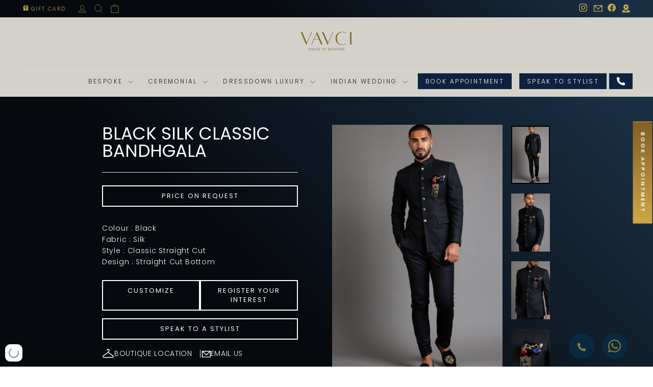

--- FILE ---
content_type: text/html; charset=utf-8
request_url: https://vavci.ae/products/black-silk-classic-bandhgala
body_size: 31719
content:
<!doctype html>
<html class="no-js" lang="en" dir="ltr">
<head>
  <meta charset="utf-8">
  <meta http-equiv="X-UA-Compatible" content="IE=edge,chrome=1">
  <meta name="viewport" content="width=device-width,initial-scale=1">
  <meta name="theme-color" content="#0d223f">
  <meta name="google-site-verification" content="E3conrYejB3lg3pRuHASTBq7HwlWNVJ6emsAA_3W38g" />
  <link rel="canonical" href="https://vavci.ae/products/black-silk-classic-bandhgala">
  <link rel="preconnect" href="https://cdn.shopify.com" crossorigin>
  <link rel="preconnect" href="https://fonts.shopifycdn.com" crossorigin>
  <link rel="dns-prefetch" href="https://productreviews.shopifycdn.com">
  <link rel="dns-prefetch" href="https://ajax.googleapis.com">
  <link rel="dns-prefetch" href="https://maps.googleapis.com">
  <link rel="dns-prefetch" href="https://maps.gstatic.com"><link rel="shortcut icon" href="//vavci.ae/cdn/shop/files/Vavci-Logo_32x32.png?v=1753356650" type="image/png" /><title>Black Silk Classic Bandhgala
&ndash; VAVCI
</title>
<meta name="description" content="Colour : Black Fabric : Silk Style : Classic Straight Cut Design : Straight Cut Bottom"><meta property="og:site_name" content="VAVCI">
  <meta property="og:url" content="https://vavci.ae/products/black-silk-classic-bandhgala">
  <meta property="og:title" content="Black Silk Classic Bandhgala">
  <meta property="og:type" content="product">
  <meta property="og:description" content="Colour : Black Fabric : Silk Style : Classic Straight Cut Design : Straight Cut Bottom"><meta property="og:image" content="http://vavci.ae/cdn/shop/products/Black_Silk_Classic_Bandhgala_1.jpg?v=1595515429">
    <meta property="og:image:secure_url" content="https://vavci.ae/cdn/shop/products/Black_Silk_Classic_Bandhgala_1.jpg?v=1595515429">
    <meta property="og:image:width" content="1000">
    <meta property="og:image:height" content="1499"><meta name="twitter:site" content="@">
  <meta name="twitter:card" content="summary_large_image">
  <meta name="twitter:title" content="Black Silk Classic Bandhgala">
  <meta name="twitter:description" content="Colour : Black Fabric : Silk Style : Classic Straight Cut Design : Straight Cut Bottom">
<style data-shopify>@font-face {
  font-family: Poppins;
  font-weight: 400;
  font-style: normal;
  font-display: swap;
  src: url("//vavci.ae/cdn/fonts/poppins/poppins_n4.0ba78fa5af9b0e1a374041b3ceaadf0a43b41362.woff2") format("woff2"),
       url("//vavci.ae/cdn/fonts/poppins/poppins_n4.214741a72ff2596839fc9760ee7a770386cf16ca.woff") format("woff");
}

  @font-face {
  font-family: Poppins;
  font-weight: 300;
  font-style: normal;
  font-display: swap;
  src: url("//vavci.ae/cdn/fonts/poppins/poppins_n3.05f58335c3209cce17da4f1f1ab324ebe2982441.woff2") format("woff2"),
       url("//vavci.ae/cdn/fonts/poppins/poppins_n3.6971368e1f131d2c8ff8e3a44a36b577fdda3ff5.woff") format("woff");
}


  @font-face {
  font-family: Poppins;
  font-weight: 600;
  font-style: normal;
  font-display: swap;
  src: url("//vavci.ae/cdn/fonts/poppins/poppins_n6.aa29d4918bc243723d56b59572e18228ed0786f6.woff2") format("woff2"),
       url("//vavci.ae/cdn/fonts/poppins/poppins_n6.5f815d845fe073750885d5b7e619ee00e8111208.woff") format("woff");
}

  @font-face {
  font-family: Poppins;
  font-weight: 300;
  font-style: italic;
  font-display: swap;
  src: url("//vavci.ae/cdn/fonts/poppins/poppins_i3.8536b4423050219f608e17f134fe9ea3b01ed890.woff2") format("woff2"),
       url("//vavci.ae/cdn/fonts/poppins/poppins_i3.0f4433ada196bcabf726ed78f8e37e0995762f7f.woff") format("woff");
}

  @font-face {
  font-family: Poppins;
  font-weight: 600;
  font-style: italic;
  font-display: swap;
  src: url("//vavci.ae/cdn/fonts/poppins/poppins_i6.bb8044d6203f492888d626dafda3c2999253e8e9.woff2") format("woff2"),
       url("//vavci.ae/cdn/fonts/poppins/poppins_i6.e233dec1a61b1e7dead9f920159eda42280a02c3.woff") format("woff");
}

</style><link href="//vavci.ae/cdn/shop/t/12/assets/theme.css?v=106760232965108564991757584363" rel="stylesheet" type="text/css" media="all" />
  <link href="//vavci.ae/cdn/shop/t/12/assets/custom.css?v=170765440135300939431760284812" rel="stylesheet" type="text/css" media="all" />
  <link href="//vavci.ae/cdn/shop/t/12/assets/owl.css?v=70516089817612781961733502311" rel="stylesheet" type="text/css" media="all" />
<style data-shopify>:root {
    --typeHeaderPrimary: Poppins;
    --typeHeaderFallback: sans-serif;
    --typeHeaderSize: 36px;
    --typeHeaderWeight: 400;
    --typeHeaderLineHeight: 1;
    --typeHeaderSpacing: 0.0em;

    --typeBasePrimary:Poppins;
    --typeBaseFallback:sans-serif;
    --typeBaseSize: 14px;
    --typeBaseWeight: 300;
    --typeBaseSpacing: 0.05em;
    --typeBaseLineHeight: 1.6;
    --typeBaselineHeightMinus01: 1.5;

    --typeCollectionTitle: 20px;

    --iconWeight: 2px;
    --iconLinecaps: miter;

    
        --buttonRadius: 0;
    

    --colorGridOverlayOpacity: 0.1;
    }

    .placeholder-content {
    background-image: linear-gradient(100deg, #ffffff 40%, #f7f7f7 63%, #ffffff 79%);
    }</style><script>
    document.documentElement.className = document.documentElement.className.replace('no-js', 'js');

    window.theme = window.theme || {};
    theme.routes = {
      home: "/",
      cart: "/cart.js",
      cartPage: "/cart",
      cartAdd: "/cart/add.js",
      cartChange: "/cart/change.js",
      search: "/search",
      predictiveSearch: "/search/suggest"
    };
    theme.strings = {
      soldOut: "Sold Out",
      unavailable: "Unavailable",
      inStockLabel: "In stock, ready to ship",
      oneStockLabel: "Low stock - [count] item left",
      otherStockLabel: "Low stock - [count] items left",
      willNotShipUntil: "Ready to ship [date]",
      willBeInStockAfter: "Back in stock [date]",
      waitingForStock: "Backordered, shipping soon",
      savePrice: "Save [saved_amount]",
      cartEmpty: "Your cart is currently empty.",
      cartTermsConfirmation: "You must agree with the terms and conditions of sales to check out",
      searchCollections: "Collections",
      searchPages: "Pages",
      searchArticles: "Articles",
      productFrom: "from ",
      maxQuantity: "You can only have [quantity] of [title] in your cart."
    };
    theme.settings = {
      cartType: "drawer",
      isCustomerTemplate: false,
      moneyFormat: "\u003cspan class=\"money conversion-bear-money\"\u003eAED {{amount_no_decimals}}\u003c\/span\u003e",
      saveType: "dollar",
      productImageSize: "natural",
      productImageCover: false,
      predictiveSearch: true,
      predictiveSearchType: null,
      predictiveSearchVendor: false,
      predictiveSearchPrice: false,
      quickView: false,
      themeName: 'Impulse',
      themeVersion: "7.5.2"
    };
  </script>

  <script type="text/javascript">
      (function(c,l,a,r,i,t,y){
          c[a]=c[a]||function(){(c[a].q=c[a].q||[]).push(arguments)};
          t=l.createElement(r);t.async=1;t.src="https://www.clarity.ms/tag/"+i;
          y=l.getElementsByTagName(r)[0];y.parentNode.insertBefore(t,y);
      })(window, document, "clarity", "script", "rb6w0anqog");
  </script>

  <script>window.performance && window.performance.mark && window.performance.mark('shopify.content_for_header.start');</script><meta id="shopify-digital-wallet" name="shopify-digital-wallet" content="/41466200213/digital_wallets/dialog">
<link rel="alternate" type="application/json+oembed" href="https://vavci.ae/products/black-silk-classic-bandhgala.oembed">
<script async="async" src="/checkouts/internal/preloads.js?locale=en-AE"></script>
<script id="shopify-features" type="application/json">{"accessToken":"addf4809196ab86e33b6c72c683acb10","betas":["rich-media-storefront-analytics"],"domain":"vavci.ae","predictiveSearch":true,"shopId":41466200213,"locale":"en"}</script>
<script>var Shopify = Shopify || {};
Shopify.shop = "vavcidubai.myshopify.com";
Shopify.locale = "en";
Shopify.currency = {"active":"AED","rate":"1.0"};
Shopify.country = "AE";
Shopify.theme = {"name":"New version - Impulse","id":142637531285,"schema_name":"Impulse","schema_version":"7.5.2","theme_store_id":857,"role":"main"};
Shopify.theme.handle = "null";
Shopify.theme.style = {"id":null,"handle":null};
Shopify.cdnHost = "vavci.ae/cdn";
Shopify.routes = Shopify.routes || {};
Shopify.routes.root = "/";</script>
<script type="module">!function(o){(o.Shopify=o.Shopify||{}).modules=!0}(window);</script>
<script>!function(o){function n(){var o=[];function n(){o.push(Array.prototype.slice.apply(arguments))}return n.q=o,n}var t=o.Shopify=o.Shopify||{};t.loadFeatures=n(),t.autoloadFeatures=n()}(window);</script>
<script id="shop-js-analytics" type="application/json">{"pageType":"product"}</script>
<script defer="defer" async type="module" src="//vavci.ae/cdn/shopifycloud/shop-js/modules/v2/client.init-shop-cart-sync_DlSlHazZ.en.esm.js"></script>
<script defer="defer" async type="module" src="//vavci.ae/cdn/shopifycloud/shop-js/modules/v2/chunk.common_D16XZWos.esm.js"></script>
<script type="module">
  await import("//vavci.ae/cdn/shopifycloud/shop-js/modules/v2/client.init-shop-cart-sync_DlSlHazZ.en.esm.js");
await import("//vavci.ae/cdn/shopifycloud/shop-js/modules/v2/chunk.common_D16XZWos.esm.js");

  window.Shopify.SignInWithShop?.initShopCartSync?.({"fedCMEnabled":true,"windoidEnabled":true});

</script>
<script>(function() {
  var isLoaded = false;
  function asyncLoad() {
    if (isLoaded) return;
    isLoaded = true;
    var urls = ["https:\/\/call-now-button.herokuapp.com\/assets\/storefront\/call-now-button-storefront.min.js?v=1.0.1\u0026shop=vavcidubai.myshopify.com","https:\/\/app.kiwisizing.com\/web\/js\/dist\/kiwiSizing\/plugin\/SizingPlugin.prod.js?v=330\u0026shop=vavcidubai.myshopify.com","https:\/\/currency.conversionbear.com\/script?app=currency\u0026shop=vavcidubai.myshopify.com","https:\/\/shy.elfsight.com\/p\/platform.js?shop=vavcidubai.myshopify.com","https:\/\/cdn.nfcube.com\/instafeed-7cc0c82bbdbedcc14a50e4e7b6712f26.js?shop=vavcidubai.myshopify.com"];
    for (var i = 0; i < urls.length; i++) {
      var s = document.createElement('script');
      s.type = 'text/javascript';
      s.async = true;
      s.src = urls[i];
      var x = document.getElementsByTagName('script')[0];
      x.parentNode.insertBefore(s, x);
    }
  };
  if(window.attachEvent) {
    window.attachEvent('onload', asyncLoad);
  } else {
    window.addEventListener('load', asyncLoad, false);
  }
})();</script>
<script id="__st">var __st={"a":41466200213,"offset":14400,"reqid":"54012f9a-4ed5-4fec-af48-d3715eed15f7-1768589486","pageurl":"vavci.ae\/products\/black-silk-classic-bandhgala","u":"0e9dc9fd37b0","p":"product","rtyp":"product","rid":5503009390741};</script>
<script>window.ShopifyPaypalV4VisibilityTracking = true;</script>
<script id="form-persister">!function(){'use strict';const t='contact',e='new_comment',n=[[t,t],['blogs',e],['comments',e],[t,'customer']],o='password',r='form_key',c=['recaptcha-v3-token','g-recaptcha-response','h-captcha-response',o],s=()=>{try{return window.sessionStorage}catch{return}},i='__shopify_v',u=t=>t.elements[r],a=function(){const t=[...n].map((([t,e])=>`form[action*='/${t}']:not([data-nocaptcha='true']) input[name='form_type'][value='${e}']`)).join(',');var e;return e=t,()=>e?[...document.querySelectorAll(e)].map((t=>t.form)):[]}();function m(t){const e=u(t);a().includes(t)&&(!e||!e.value)&&function(t){try{if(!s())return;!function(t){const e=s();if(!e)return;const n=u(t);if(!n)return;const o=n.value;o&&e.removeItem(o)}(t);const e=Array.from(Array(32),(()=>Math.random().toString(36)[2])).join('');!function(t,e){u(t)||t.append(Object.assign(document.createElement('input'),{type:'hidden',name:r})),t.elements[r].value=e}(t,e),function(t,e){const n=s();if(!n)return;const r=[...t.querySelectorAll(`input[type='${o}']`)].map((({name:t})=>t)),u=[...c,...r],a={};for(const[o,c]of new FormData(t).entries())u.includes(o)||(a[o]=c);n.setItem(e,JSON.stringify({[i]:1,action:t.action,data:a}))}(t,e)}catch(e){console.error('failed to persist form',e)}}(t)}const f=t=>{if('true'===t.dataset.persistBound)return;const e=function(t,e){const n=function(t){return'function'==typeof t.submit?t.submit:HTMLFormElement.prototype.submit}(t).bind(t);return function(){let t;return()=>{t||(t=!0,(()=>{try{e(),n()}catch(t){(t=>{console.error('form submit failed',t)})(t)}})(),setTimeout((()=>t=!1),250))}}()}(t,(()=>{m(t)}));!function(t,e){if('function'==typeof t.submit&&'function'==typeof e)try{t.submit=e}catch{}}(t,e),t.addEventListener('submit',(t=>{t.preventDefault(),e()})),t.dataset.persistBound='true'};!function(){function t(t){const e=(t=>{const e=t.target;return e instanceof HTMLFormElement?e:e&&e.form})(t);e&&m(e)}document.addEventListener('submit',t),document.addEventListener('DOMContentLoaded',(()=>{const e=a();for(const t of e)f(t);var n;n=document.body,new window.MutationObserver((t=>{for(const e of t)if('childList'===e.type&&e.addedNodes.length)for(const t of e.addedNodes)1===t.nodeType&&'FORM'===t.tagName&&a().includes(t)&&f(t)})).observe(n,{childList:!0,subtree:!0,attributes:!1}),document.removeEventListener('submit',t)}))}()}();</script>
<script integrity="sha256-4kQ18oKyAcykRKYeNunJcIwy7WH5gtpwJnB7kiuLZ1E=" data-source-attribution="shopify.loadfeatures" defer="defer" src="//vavci.ae/cdn/shopifycloud/storefront/assets/storefront/load_feature-a0a9edcb.js" crossorigin="anonymous"></script>
<script data-source-attribution="shopify.dynamic_checkout.dynamic.init">var Shopify=Shopify||{};Shopify.PaymentButton=Shopify.PaymentButton||{isStorefrontPortableWallets:!0,init:function(){window.Shopify.PaymentButton.init=function(){};var t=document.createElement("script");t.src="https://vavci.ae/cdn/shopifycloud/portable-wallets/latest/portable-wallets.en.js",t.type="module",document.head.appendChild(t)}};
</script>
<script data-source-attribution="shopify.dynamic_checkout.buyer_consent">
  function portableWalletsHideBuyerConsent(e){var t=document.getElementById("shopify-buyer-consent"),n=document.getElementById("shopify-subscription-policy-button");t&&n&&(t.classList.add("hidden"),t.setAttribute("aria-hidden","true"),n.removeEventListener("click",e))}function portableWalletsShowBuyerConsent(e){var t=document.getElementById("shopify-buyer-consent"),n=document.getElementById("shopify-subscription-policy-button");t&&n&&(t.classList.remove("hidden"),t.removeAttribute("aria-hidden"),n.addEventListener("click",e))}window.Shopify?.PaymentButton&&(window.Shopify.PaymentButton.hideBuyerConsent=portableWalletsHideBuyerConsent,window.Shopify.PaymentButton.showBuyerConsent=portableWalletsShowBuyerConsent);
</script>
<script data-source-attribution="shopify.dynamic_checkout.cart.bootstrap">document.addEventListener("DOMContentLoaded",(function(){function t(){return document.querySelector("shopify-accelerated-checkout-cart, shopify-accelerated-checkout")}if(t())Shopify.PaymentButton.init();else{new MutationObserver((function(e,n){t()&&(Shopify.PaymentButton.init(),n.disconnect())})).observe(document.body,{childList:!0,subtree:!0})}}));
</script>
<link id="shopify-accelerated-checkout-styles" rel="stylesheet" media="screen" href="https://vavci.ae/cdn/shopifycloud/portable-wallets/latest/accelerated-checkout-backwards-compat.css" crossorigin="anonymous">
<style id="shopify-accelerated-checkout-cart">
        #shopify-buyer-consent {
  margin-top: 1em;
  display: inline-block;
  width: 100%;
}

#shopify-buyer-consent.hidden {
  display: none;
}

#shopify-subscription-policy-button {
  background: none;
  border: none;
  padding: 0;
  text-decoration: underline;
  font-size: inherit;
  cursor: pointer;
}

#shopify-subscription-policy-button::before {
  box-shadow: none;
}

      </style>

<script>window.performance && window.performance.mark && window.performance.mark('shopify.content_for_header.end');</script>
  
  <script src="https://ajax.googleapis.com/ajax/libs/jquery/3.7.1/jquery.min.js"></script>
  <script src="//vavci.ae/cdn/shop/t/12/assets/vendor-scripts-v11.js" defer="defer"></script><script src="//vavci.ae/cdn/shop/t/12/assets/theme.js?v=58250497807696725471751879335" defer="defer"></script>
  <script src="//vavci.ae/cdn/shop/t/12/assets/owl.js?v=164149608635402950691733502294" defer="defer"></script

  <!-- Google Tag Manager -->
  <script>(function(w,d,s,l,i){w[l]=w[l]||[];w[l].push({'gtm.start':
  new Date().getTime(),event:'gtm.js'});var f=d.getElementsByTagName(s)[0],
  j=d.createElement(s),dl=l!='dataLayer'?'&l='+l:'';j.async=true;j.src=
  'https://www.googletagmanager.com/gtm.js?id='+i+dl;f.parentNode.insertBefore(j,f);
  })(window,document,'script','dataLayer','GTM-NTB33QX');</script>
  <!-- End Google Tag Manager -->

<!-- BEGIN app block: shopify://apps/powerful-form-builder/blocks/app-embed/e4bcb1eb-35b2-42e6-bc37-bfe0e1542c9d --><script type="text/javascript" hs-ignore data-cookieconsent="ignore">
  var Globo = Globo || {};
  var globoFormbuilderRecaptchaInit = function(){};
  var globoFormbuilderHcaptchaInit = function(){};
  window.Globo.FormBuilder = window.Globo.FormBuilder || {};
  window.Globo.FormBuilder.shop = {"configuration":{"money_format":"<span class=\"money conversion-bear-money\">AED {{amount_no_decimals}}</span>"},"pricing":{"features":{"bulkOrderForm":false,"cartForm":false,"fileUpload":2,"removeCopyright":false,"restrictedEmailDomains":false}},"settings":{"copyright":"Powered by <a href=\"https://globosoftware.net\" target=\"_blank\">Globo</a> <a href=\"https://apps.shopify.com/form-builder-contact-form\" target=\"_blank\">Form Builder</a>","hideWaterMark":false,"reCaptcha":{"recaptchaType":"v2","siteKey":false,"languageCode":"en"},"scrollTop":false,"customCssCode":"","customCssEnabled":false,"additionalColumns":[]},"encryption_form_id":1,"url":"https://app.powerfulform.com/","CDN_URL":"https://dxo9oalx9qc1s.cloudfront.net"};

  if(window.Globo.FormBuilder.shop.settings.customCssEnabled && window.Globo.FormBuilder.shop.settings.customCssCode){
    const customStyle = document.createElement('style');
    customStyle.type = 'text/css';
    customStyle.innerHTML = window.Globo.FormBuilder.shop.settings.customCssCode;
    document.head.appendChild(customStyle);
  }

  window.Globo.FormBuilder.forms = [];
    
      
      
      
      window.Globo.FormBuilder.forms[50337] = {"50337":{"elements":[{"id":"group-1","type":"group","label":"Page 1","description":"","elements":[{"id":"text-1","type":"text","label":{"en":"First Name","vi":"Your Name"},"placeholder":{"en":"First Name","vi":"Your Name"},"description":null,"hideLabel":false,"required":true,"columnWidth":50},{"id":"text","type":"text","label":{"en":"Last Name","vi":"Your Name"},"placeholder":{"en":"Last Name","vi":"Your Name"},"description":null,"hideLabel":false,"required":true,"columnWidth":50,"conditionalField":false},{"id":"email","type":"email","label":"Email","placeholder":"Email","description":null,"hideLabel":false,"required":true,"columnWidth":50,"conditionalField":false,"displayType":"show","displayRules":[{"field":"","relation":"equal","condition":""}]},{"id":"phone-1","type":"phone","label":{"en":"Phone","vi":"Phone"},"placeholder":"","description":"","validatePhone":false,"onlyShowFlag":false,"defaultCountryCode":"auto","limitCharacters":false,"characters":100,"hideLabel":false,"keepPositionLabel":false,"columnWidth":50,"displayType":"show","displayDisjunctive":false,"conditionalField":false,"required":true,"displayRules":[{"field":"","relation":"equal","condition":""}]},{"id":"textarea","type":"textarea","label":"Message","placeholder":"Message","description":null,"hideLabel":false,"required":true,"columnWidth":100,"conditionalField":false}]}],"errorMessage":{"required":"{{ label | capitalize }} is required","minSelections":"Please choose at least {{ min_selections }} options","maxSelections":"Please choose at maximum of {{ max_selections }} options","exactlySelections":"Please choose exactly {{ exact_selections }} options","invalid":"Invalid","invalidName":"Invalid name","invalidEmail":"Email address is invalid","restrictedEmailDomain":"This email domain is restricted","invalidURL":"Invalid url","invalidPhone":"Invalid phone","invalidNumber":"Invalid number","invalidPassword":"Invalid password","confirmPasswordNotMatch":"Confirmed password doesn't match","customerAlreadyExists":"Customer already exists","keyAlreadyExists":"Data already exists","fileSizeLimit":"File size limit","fileNotAllowed":"File not allowed","requiredCaptcha":"Required captcha","requiredProducts":"Please select product","limitQuantity":"The number of products left in stock has been exceeded","shopifyInvalidPhone":"phone - Enter a valid phone number to use this delivery method","shopifyPhoneHasAlready":"phone - Phone has already been taken","shopifyInvalidProvice":"addresses.province - is not valid","otherError":"Something went wrong, please try again"},"appearance":{"layout":"default","width":600,"style":"material_filled","mainColor":"rgba(46,78,73,1)","floatingIcon":"\u003csvg aria-hidden=\"true\" focusable=\"false\" data-prefix=\"far\" data-icon=\"envelope\" class=\"svg-inline--fa fa-envelope fa-w-16\" role=\"img\" xmlns=\"http:\/\/www.w3.org\/2000\/svg\" viewBox=\"0 0 512 512\"\u003e\u003cpath fill=\"currentColor\" d=\"M464 64H48C21.49 64 0 85.49 0 112v288c0 26.51 21.49 48 48 48h416c26.51 0 48-21.49 48-48V112c0-26.51-21.49-48-48-48zm0 48v40.805c-22.422 18.259-58.168 46.651-134.587 106.49-16.841 13.247-50.201 45.072-73.413 44.701-23.208.375-56.579-31.459-73.413-44.701C106.18 199.465 70.425 171.067 48 152.805V112h416zM48 400V214.398c22.914 18.251 55.409 43.862 104.938 82.646 21.857 17.205 60.134 55.186 103.062 54.955 42.717.231 80.509-37.199 103.053-54.947 49.528-38.783 82.032-64.401 104.947-82.653V400H48z\"\u003e\u003c\/path\u003e\u003c\/svg\u003e","floatingText":null,"displayOnAllPage":false,"formType":"normalForm","background":"color","backgroundColor":"#fff","descriptionColor":"#6c757d","headingColor":"#000","labelColor":"#1c1c1c","optionColor":"#000","paragraphBackground":"#fff","paragraphColor":"#000","font":{"family":"Almarai","variant":"regular"},"colorScheme":{"solidButton":{"red":46,"green":78,"blue":73,"alpha":1},"solidButtonLabel":{"red":255,"green":255,"blue":255},"text":{"red":28,"green":28,"blue":28},"outlineButton":{"red":46,"green":78,"blue":73,"alpha":1},"background":{"red":255,"green":255,"blue":255}}},"afterSubmit":{"action":"clearForm","title":"Thanks for getting in touch!","message":"\u003cp\u003eWe appreciate you contacting us. One of our colleagues will get back in touch with you soon!\u003c\/p\u003e\u003cp\u003e\u003cbr\u003e\u003c\/p\u003e\u003cp\u003eHave a great day!\u003c\/p\u003e","redirectUrl":null},"footer":{"description":null,"previousText":"Previous","nextText":"Next","submitText":"Submit","submitFullWidth":true},"header":{"active":true,"title":"Contact us","description":"Leave your message and we'll get back to you shortly.","headerAlignment":"center"},"isStepByStepForm":true,"publish":{"requiredLogin":false,"requiredLoginMessage":"Please \u003ca href='\/account\/login' title='login'\u003elogin\u003c\/a\u003e to continue"},"reCaptcha":{"enable":false},"html":"\n\u003cdiv class=\"globo-form default-form globo-form-id-50337 \" data-locale=\"en\" \u003e\n\n\u003cstyle\u003e\n\n\n    \n        \n        @import url('https:\/\/fonts.googleapis.com\/css?family=Almarai:ital,wght@0,400');\n    \n\n    :root .globo-form-app[data-id=\"50337\"]{\n        \n        --gfb-color-solidButton: 46,78,73;\n        --gfb-color-solidButtonColor: rgb(var(--gfb-color-solidButton));\n        --gfb-color-solidButtonLabel: 255,255,255;\n        --gfb-color-solidButtonLabelColor: rgb(var(--gfb-color-solidButtonLabel));\n        --gfb-color-text: 28,28,28;\n        --gfb-color-textColor: rgb(var(--gfb-color-text));\n        --gfb-color-outlineButton: 46,78,73;\n        --gfb-color-outlineButtonColor: rgb(var(--gfb-color-outlineButton));\n        --gfb-color-background: 255,255,255;\n        --gfb-color-backgroundColor: rgb(var(--gfb-color-background));\n        \n        --gfb-main-color: rgba(46,78,73,1);\n        --gfb-primary-color: var(--gfb-color-solidButtonColor, var(--gfb-main-color));\n        --gfb-primary-text-color: var(--gfb-color-solidButtonLabelColor, #FFF);\n        --gfb-form-width: 600px;\n        --gfb-font-family: inherit;\n        --gfb-font-style: inherit;\n        --gfb--image: 40%;\n        --gfb-image-ratio-draft: var(--gfb--image);\n        --gfb-image-ratio: var(--gfb-image-ratio-draft);\n        \n        \n        --gfb-font-family: \"Almarai\";\n        --gfb-font-weight: normal;\n        --gfb-font-style: normal;\n        \n        --gfb-bg-temp-color: #FFF;\n        --gfb-bg-position: ;\n        \n            --gfb-bg-temp-color: #fff;\n        \n        --gfb-bg-color: var(--gfb-color-backgroundColor, var(--gfb-bg-temp-color));\n        \n    }\n    \n.globo-form-id-50337 .globo-form-app{\n    max-width: 600px;\n    width: -webkit-fill-available;\n    \n    background-color: var(--gfb-bg-color);\n    \n    \n}\n\n.globo-form-id-50337 .globo-form-app .globo-heading{\n    color: var(--gfb-color-textColor, #000)\n}\n\n\n.globo-form-id-50337 .globo-form-app .header {\n    text-align:center;\n}\n\n\n.globo-form-id-50337 .globo-form-app .globo-description,\n.globo-form-id-50337 .globo-form-app .header .globo-description{\n    --gfb-color-description: rgba(var(--gfb-color-text), 0.8);\n    color: var(--gfb-color-description, #6c757d);\n}\n.globo-form-id-50337 .globo-form-app .globo-label,\n.globo-form-id-50337 .globo-form-app .globo-form-control label.globo-label,\n.globo-form-id-50337 .globo-form-app .globo-form-control label.globo-label span.label-content{\n    color: var(--gfb-color-textColor, #1c1c1c);\n    text-align: left !important;\n}\n.globo-form-id-50337 .globo-form-app .globo-label.globo-position-label{\n    height: 20px !important;\n}\n.globo-form-id-50337 .globo-form-app .globo-form-control .help-text.globo-description,\n.globo-form-id-50337 .globo-form-app .globo-form-control span.globo-description{\n    --gfb-color-description: rgba(var(--gfb-color-text), 0.8);\n    color: var(--gfb-color-description, #6c757d);\n}\n.globo-form-id-50337 .globo-form-app .globo-form-control .checkbox-wrapper .globo-option,\n.globo-form-id-50337 .globo-form-app .globo-form-control .radio-wrapper .globo-option\n{\n    color: var(--gfb-color-textColor, #1c1c1c);\n}\n.globo-form-id-50337 .globo-form-app .footer,\n.globo-form-id-50337 .globo-form-app .gfb__footer{\n    text-align:;\n}\n.globo-form-id-50337 .globo-form-app .footer button,\n.globo-form-id-50337 .globo-form-app .gfb__footer button{\n    border:1px solid var(--gfb-primary-color);\n    \n        width:100%;\n    \n}\n.globo-form-id-50337 .globo-form-app .footer button.submit,\n.globo-form-id-50337 .globo-form-app .gfb__footer button.submit\n.globo-form-id-50337 .globo-form-app .footer button.checkout,\n.globo-form-id-50337 .globo-form-app .gfb__footer button.checkout,\n.globo-form-id-50337 .globo-form-app .footer button.action.loading .spinner,\n.globo-form-id-50337 .globo-form-app .gfb__footer button.action.loading .spinner{\n    background-color: var(--gfb-primary-color);\n    color : #ffffff;\n}\n.globo-form-id-50337 .globo-form-app .globo-form-control .star-rating\u003efieldset:not(:checked)\u003elabel:before {\n    content: url('data:image\/svg+xml; utf8, \u003csvg aria-hidden=\"true\" focusable=\"false\" data-prefix=\"far\" data-icon=\"star\" class=\"svg-inline--fa fa-star fa-w-18\" role=\"img\" xmlns=\"http:\/\/www.w3.org\/2000\/svg\" viewBox=\"0 0 576 512\"\u003e\u003cpath fill=\"rgba(46,78,73,1)\" d=\"M528.1 171.5L382 150.2 316.7 17.8c-11.7-23.6-45.6-23.9-57.4 0L194 150.2 47.9 171.5c-26.2 3.8-36.7 36.1-17.7 54.6l105.7 103-25 145.5c-4.5 26.3 23.2 46 46.4 33.7L288 439.6l130.7 68.7c23.2 12.2 50.9-7.4 46.4-33.7l-25-145.5 105.7-103c19-18.5 8.5-50.8-17.7-54.6zM388.6 312.3l23.7 138.4L288 385.4l-124.3 65.3 23.7-138.4-100.6-98 139-20.2 62.2-126 62.2 126 139 20.2-100.6 98z\"\u003e\u003c\/path\u003e\u003c\/svg\u003e');\n}\n.globo-form-id-50337 .globo-form-app .globo-form-control .star-rating\u003efieldset\u003einput:checked ~ label:before {\n    content: url('data:image\/svg+xml; utf8, \u003csvg aria-hidden=\"true\" focusable=\"false\" data-prefix=\"fas\" data-icon=\"star\" class=\"svg-inline--fa fa-star fa-w-18\" role=\"img\" xmlns=\"http:\/\/www.w3.org\/2000\/svg\" viewBox=\"0 0 576 512\"\u003e\u003cpath fill=\"rgba(46,78,73,1)\" d=\"M259.3 17.8L194 150.2 47.9 171.5c-26.2 3.8-36.7 36.1-17.7 54.6l105.7 103-25 145.5c-4.5 26.3 23.2 46 46.4 33.7L288 439.6l130.7 68.7c23.2 12.2 50.9-7.4 46.4-33.7l-25-145.5 105.7-103c19-18.5 8.5-50.8-17.7-54.6L382 150.2 316.7 17.8c-11.7-23.6-45.6-23.9-57.4 0z\"\u003e\u003c\/path\u003e\u003c\/svg\u003e');\n}\n.globo-form-id-50337 .globo-form-app .globo-form-control .star-rating\u003efieldset:not(:checked)\u003elabel:hover:before,\n.globo-form-id-50337 .globo-form-app .globo-form-control .star-rating\u003efieldset:not(:checked)\u003elabel:hover ~ label:before{\n    content : url('data:image\/svg+xml; utf8, \u003csvg aria-hidden=\"true\" focusable=\"false\" data-prefix=\"fas\" data-icon=\"star\" class=\"svg-inline--fa fa-star fa-w-18\" role=\"img\" xmlns=\"http:\/\/www.w3.org\/2000\/svg\" viewBox=\"0 0 576 512\"\u003e\u003cpath fill=\"rgba(46,78,73,1)\" d=\"M259.3 17.8L194 150.2 47.9 171.5c-26.2 3.8-36.7 36.1-17.7 54.6l105.7 103-25 145.5c-4.5 26.3 23.2 46 46.4 33.7L288 439.6l130.7 68.7c23.2 12.2 50.9-7.4 46.4-33.7l-25-145.5 105.7-103c19-18.5 8.5-50.8-17.7-54.6L382 150.2 316.7 17.8c-11.7-23.6-45.6-23.9-57.4 0z\"\u003e\u003c\/path\u003e\u003c\/svg\u003e')\n}\n.globo-form-id-50337 .globo-form-app .globo-form-control .checkbox-wrapper .checkbox-input:checked ~ .checkbox-label:before {\n    border-color: var(--gfb-primary-color);\n    box-shadow: 0 4px 6px rgba(50,50,93,0.11), 0 1px 3px rgba(0,0,0,0.08);\n    background-color: var(--gfb-primary-color);\n}\n.globo-form-id-50337 .globo-form-app .step.-completed .step__number,\n.globo-form-id-50337 .globo-form-app .line.-progress,\n.globo-form-id-50337 .globo-form-app .line.-start{\n    background-color: var(--gfb-primary-color);\n}\n.globo-form-id-50337 .globo-form-app .checkmark__check,\n.globo-form-id-50337 .globo-form-app .checkmark__circle{\n    stroke: var(--gfb-primary-color);\n}\n.globo-form-id-50337 .floating-button{\n    background-color: var(--gfb-primary-color);\n}\n.globo-form-id-50337 .globo-form-app .globo-form-control .checkbox-wrapper .checkbox-input ~ .checkbox-label:before,\n.globo-form-app .globo-form-control .radio-wrapper .radio-input ~ .radio-label:after{\n    border-color : var(--gfb-primary-color);\n}\n.globo-form-id-50337 .flatpickr-day.selected, \n.globo-form-id-50337 .flatpickr-day.startRange, \n.globo-form-id-50337 .flatpickr-day.endRange, \n.globo-form-id-50337 .flatpickr-day.selected.inRange, \n.globo-form-id-50337 .flatpickr-day.startRange.inRange, \n.globo-form-id-50337 .flatpickr-day.endRange.inRange, \n.globo-form-id-50337 .flatpickr-day.selected:focus, \n.globo-form-id-50337 .flatpickr-day.startRange:focus, \n.globo-form-id-50337 .flatpickr-day.endRange:focus, \n.globo-form-id-50337 .flatpickr-day.selected:hover, \n.globo-form-id-50337 .flatpickr-day.startRange:hover, \n.globo-form-id-50337 .flatpickr-day.endRange:hover, \n.globo-form-id-50337 .flatpickr-day.selected.prevMonthDay, \n.globo-form-id-50337 .flatpickr-day.startRange.prevMonthDay, \n.globo-form-id-50337 .flatpickr-day.endRange.prevMonthDay, \n.globo-form-id-50337 .flatpickr-day.selected.nextMonthDay, \n.globo-form-id-50337 .flatpickr-day.startRange.nextMonthDay, \n.globo-form-id-50337 .flatpickr-day.endRange.nextMonthDay {\n    background: var(--gfb-primary-color);\n    border-color: var(--gfb-primary-color);\n}\n.globo-form-id-50337 .globo-paragraph {\n    background: #fff;\n    color: var(--gfb-color-textColor, #000);\n    width: 100%!important;\n}\n\n\u003c\/style\u003e\n\n\n\n\n\u003cdiv class=\"globo-form-app default-layout gfb-style-material_filled  gfb-font-size-medium\" data-id=50337\u003e\n    \n    \u003cdiv class=\"header dismiss hidden\" onclick=\"Globo.FormBuilder.closeModalForm(this)\"\u003e\n        \u003csvg width=20 height=20 viewBox=\"0 0 20 20\" class=\"\" focusable=\"false\" aria-hidden=\"true\"\u003e\u003cpath d=\"M11.414 10l4.293-4.293a.999.999 0 1 0-1.414-1.414L10 8.586 5.707 4.293a.999.999 0 1 0-1.414 1.414L8.586 10l-4.293 4.293a.999.999 0 1 0 1.414 1.414L10 11.414l4.293 4.293a.997.997 0 0 0 1.414 0 .999.999 0 0 0 0-1.414L11.414 10z\" fill-rule=\"evenodd\"\u003e\u003c\/path\u003e\u003c\/svg\u003e\n    \u003c\/div\u003e\n    \u003cform class=\"g-container\" novalidate action=\"https:\/\/app.powerfulform.com\/api\/front\/form\/50337\/send\" method=\"POST\" enctype=\"multipart\/form-data\" data-id=50337\u003e\n        \n            \n            \u003cdiv class=\"header\"\u003e\n                \u003ch3 class=\"title globo-heading\"\u003eContact us\u003c\/h3\u003e\n                \n                \u003cdiv class=\"description globo-description\"\u003eLeave your message and we'll get back to you shortly.\u003c\/div\u003e\n                \n            \u003c\/div\u003e\n            \n        \n        \n            \u003cdiv class=\"globo-formbuilder-wizard\" data-id=50337\u003e\n                \u003cdiv class=\"wizard__content\"\u003e\n                    \u003cheader class=\"wizard__header\"\u003e\n                        \u003cdiv class=\"wizard__steps\"\u003e\n                        \u003cnav class=\"steps hidden\"\u003e\n                            \n                            \n                                \n                            \n                            \n                                \n                                \n                                \n                                \n                                \u003cdiv class=\"step last \" data-element-id=\"group-1\"  data-step=\"0\" \u003e\n                                    \u003cdiv class=\"step__content\"\u003e\n                                        \u003cp class=\"step__number\"\u003e\u003c\/p\u003e\n                                        \u003csvg class=\"checkmark\" xmlns=\"http:\/\/www.w3.org\/2000\/svg\" width=52 height=52 viewBox=\"0 0 52 52\"\u003e\n                                            \u003ccircle class=\"checkmark__circle\" cx=\"26\" cy=\"26\" r=\"25\" fill=\"none\"\/\u003e\n                                            \u003cpath class=\"checkmark__check\" fill=\"none\" d=\"M14.1 27.2l7.1 7.2 16.7-16.8\"\/\u003e\n                                        \u003c\/svg\u003e\n                                        \u003cdiv class=\"lines\"\u003e\n                                            \n                                                \u003cdiv class=\"line -start\"\u003e\u003c\/div\u003e\n                                            \n                                            \u003cdiv class=\"line -background\"\u003e\n                                            \u003c\/div\u003e\n                                            \u003cdiv class=\"line -progress\"\u003e\n                                            \u003c\/div\u003e\n                                        \u003c\/div\u003e  \n                                    \u003c\/div\u003e\n                                \u003c\/div\u003e\n                            \n                        \u003c\/nav\u003e\n                        \u003c\/div\u003e\n                    \u003c\/header\u003e\n                    \u003cdiv class=\"panels\"\u003e\n                        \n                        \n                        \n                        \n                        \u003cdiv class=\"panel \" data-element-id=\"group-1\" data-id=50337  data-step=\"0\" style=\"padding-top:0\"\u003e\n                            \n                                \n                                    \n\n\n\n\n\n\n\n\n\n\n\n\n\n\n\n    \n\n\n\n\n\n\n\u003cdiv class=\"globo-form-control layout-2-column \"  data-type='text'\u003e\n    \n\u003clabel for=\"50337-text-1\" class=\"material_filled-label globo-label gfb__label-v2 \"\u003e\n    \u003cspan class=\"label-content\" data-label=\"First Name\"\u003eFirst Name\u003c\/span\u003e\n    \n        \u003cspan class=\"text-danger text-smaller\"\u003e *\u003c\/span\u003e\n    \n\u003c\/label\u003e\n\n    \u003cdiv class=\"globo-form-input\"\u003e\n        \n        \n        \u003cinput type=\"text\"  data-type=\"text\" class=\"material_filled-input\" id=\"50337-text-1\" name=\"text-1\" placeholder=\"First Name\" presence  \u003e\n    \u003c\/div\u003e\n    \n        \u003csmall class=\"help-text globo-description\"\u003e\u003c\/small\u003e\n    \n    \u003csmall class=\"messages\"\u003e\u003c\/small\u003e\n\u003c\/div\u003e\n\n\n\n                                \n                                    \n\n\n\n\n\n\n\n\n\n\n\n\n\n\n\n    \n\n\n\n\n\n\n\u003cdiv class=\"globo-form-control layout-2-column \"  data-type='text'\u003e\n    \n\u003clabel for=\"50337-text\" class=\"material_filled-label globo-label gfb__label-v2 \"\u003e\n    \u003cspan class=\"label-content\" data-label=\"Last Name\"\u003eLast Name\u003c\/span\u003e\n    \n        \u003cspan class=\"text-danger text-smaller\"\u003e *\u003c\/span\u003e\n    \n\u003c\/label\u003e\n\n    \u003cdiv class=\"globo-form-input\"\u003e\n        \n        \n        \u003cinput type=\"text\"  data-type=\"text\" class=\"material_filled-input\" id=\"50337-text\" name=\"text\" placeholder=\"Last Name\" presence  \u003e\n    \u003c\/div\u003e\n    \n        \u003csmall class=\"help-text globo-description\"\u003e\u003c\/small\u003e\n    \n    \u003csmall class=\"messages\"\u003e\u003c\/small\u003e\n\u003c\/div\u003e\n\n\n\n                                \n                                    \n\n\n\n\n\n\n\n\n\n\n\n\n\n\n\n    \n\n\n\n\n\n\n\u003cdiv class=\"globo-form-control layout-2-column \"  data-type='email'\u003e\n    \n\u003clabel for=\"50337-email\" class=\"material_filled-label globo-label gfb__label-v2 \"\u003e\n    \u003cspan class=\"label-content\" data-label=\"Email\"\u003eEmail\u003c\/span\u003e\n    \n        \u003cspan class=\"text-danger text-smaller\"\u003e *\u003c\/span\u003e\n    \n\u003c\/label\u003e\n\n    \u003cdiv class=\"globo-form-input\"\u003e\n        \n        \n        \u003cinput type=\"text\"  data-type=\"email\" class=\"material_filled-input\" id=\"50337-email\" name=\"email\" placeholder=\"Email\" presence  \u003e\n    \u003c\/div\u003e\n    \n        \u003csmall class=\"help-text globo-description\"\u003e\u003c\/small\u003e\n    \n    \u003csmall class=\"messages\"\u003e\u003c\/small\u003e\n\u003c\/div\u003e\n\n\n                                \n                                    \n\n\n\n\n\n\n\n\n\n\n\n\n\n\n\n    \n\n\n\n\n\n\n\u003cdiv class=\"globo-form-control layout-2-column \"  data-type='phone' \u003e\n    \n\u003clabel for=\"50337-phone-1\" class=\"material_filled-label globo-label gfb__label-v2 \"\u003e\n    \u003cspan class=\"label-content\" data-label=\"Phone\"\u003ePhone\u003c\/span\u003e\n    \n        \u003cspan class=\"text-danger text-smaller\"\u003e *\u003c\/span\u003e\n    \n\u003c\/label\u003e\n\n    \u003cdiv class=\"globo-form-input gfb__phone-placeholder\" input-placeholder=\"\"\u003e\n        \n        \n        \n        \n        \u003cinput type=\"text\"  data-type=\"phone\" class=\"material_filled-input\" id=\"50337-phone-1\" name=\"phone-1\" placeholder=\"\" presence    default-country-code=\"auto\"\u003e\n    \u003c\/div\u003e\n    \n    \u003csmall class=\"messages\"\u003e\u003c\/small\u003e\n\u003c\/div\u003e\n\n\n                                \n                                    \n\n\n\n\n\n\n\n\n\n\n\n\n\n\n\n    \n\n\n\n\n\n\n\u003cdiv class=\"globo-form-control layout-1-column \"  data-type='textarea'\u003e\n    \n\u003clabel for=\"50337-textarea\" class=\"material_filled-label globo-label gfb__label-v2 \"\u003e\n    \u003cspan class=\"label-content\" data-label=\"Message\"\u003eMessage\u003c\/span\u003e\n    \n        \u003cspan class=\"text-danger text-smaller\"\u003e *\u003c\/span\u003e\n    \n\u003c\/label\u003e\n\n    \u003cdiv class=\"globo-form-input\"\u003e\n        \n        \u003ctextarea id=\"50337-textarea\"  data-type=\"textarea\" class=\"material_filled-input\" rows=\"3\" name=\"textarea\" placeholder=\"Message\" presence  \u003e\u003c\/textarea\u003e\n    \u003c\/div\u003e\n    \n        \u003csmall class=\"help-text globo-description\"\u003e\u003c\/small\u003e\n    \n    \u003csmall class=\"messages\"\u003e\u003c\/small\u003e\n\u003c\/div\u003e\n\n\n                                \n                            \n                            \n                                \n                            \n                        \u003c\/div\u003e\n                        \n                    \u003c\/div\u003e\n                    \n                        \n                            \u003cp style=\"text-align: right;font-size:small;display: block !important;\"\u003ePowered by \u003ca href=\"https:\/\/globosoftware.net\" target=\"_blank\"\u003eGlobo\u003c\/a\u003e \u003ca href=\"https:\/\/apps.shopify.com\/form-builder-contact-form\" target=\"_blank\"\u003eForm Builder\u003c\/a\u003e\u003c\/p\u003e\n                        \n                    \n                    \u003cdiv class=\"message error\" data-other-error=\"Something went wrong, please try again\"\u003e\n                        \u003cdiv class=\"content\"\u003e\u003c\/div\u003e\n                        \u003cdiv class=\"dismiss\" onclick=\"Globo.FormBuilder.dismiss(this)\"\u003e\n                            \u003csvg width=20 height=20 viewBox=\"0 0 20 20\" class=\"\" focusable=\"false\" aria-hidden=\"true\"\u003e\u003cpath d=\"M11.414 10l4.293-4.293a.999.999 0 1 0-1.414-1.414L10 8.586 5.707 4.293a.999.999 0 1 0-1.414 1.414L8.586 10l-4.293 4.293a.999.999 0 1 0 1.414 1.414L10 11.414l4.293 4.293a.997.997 0 0 0 1.414 0 .999.999 0 0 0 0-1.414L11.414 10z\" fill-rule=\"evenodd\"\u003e\u003c\/path\u003e\u003c\/svg\u003e\n                        \u003c\/div\u003e\n                    \u003c\/div\u003e\n                    \n                        \n                        \u003cdiv class=\"message success\"\u003e\n                            \n                                \u003cdiv class=\"gfb__content-title\"\u003eThanks for getting in touch!\u003c\/div\u003e\n                            \n                            \u003cdiv class=\"gfb__discount-wrapper\" onclick=\"Globo.FormBuilder.handleCopyDiscountCode(this)\"\u003e\n                                \u003cdiv class=\"gfb__content-discount\"\u003e\n                                    \u003cspan class=\"gfb__discount-code\"\u003e\u003c\/span\u003e\n                                    \u003cdiv class=\"gfb__copy\"\u003e\n                                        \u003csvg xmlns=\"http:\/\/www.w3.org\/2000\/svg\" viewBox=\"0 0 448 512\"\u003e\u003cpath d=\"M384 336H192c-8.8 0-16-7.2-16-16V64c0-8.8 7.2-16 16-16l140.1 0L400 115.9V320c0 8.8-7.2 16-16 16zM192 384H384c35.3 0 64-28.7 64-64V115.9c0-12.7-5.1-24.9-14.1-33.9L366.1 14.1c-9-9-21.2-14.1-33.9-14.1H192c-35.3 0-64 28.7-64 64V320c0 35.3 28.7 64 64 64zM64 128c-35.3 0-64 28.7-64 64V448c0 35.3 28.7 64 64 64H256c35.3 0 64-28.7 64-64V416H272v32c0 8.8-7.2 16-16 16H64c-8.8 0-16-7.2-16-16V192c0-8.8 7.2-16 16-16H96V128H64z\"\/\u003e\u003c\/svg\u003e\n                                    \u003c\/div\u003e\n                                    \u003cdiv class=\"gfb__copied\"\u003e\n                                        \u003csvg xmlns=\"http:\/\/www.w3.org\/2000\/svg\" viewBox=\"0 0 448 512\"\u003e\u003cpath d=\"M438.6 105.4c12.5 12.5 12.5 32.8 0 45.3l-256 256c-12.5 12.5-32.8 12.5-45.3 0l-128-128c-12.5-12.5-12.5-32.8 0-45.3s32.8-12.5 45.3 0L160 338.7 393.4 105.4c12.5-12.5 32.8-12.5 45.3 0z\"\/\u003e\u003c\/svg\u003e\n                                    \u003c\/div\u003e        \n                                \u003c\/div\u003e\n                            \u003c\/div\u003e\n                            \u003cdiv class=\"content\"\u003e\u003cp\u003eWe appreciate you contacting us. One of our colleagues will get back in touch with you soon!\u003c\/p\u003e\u003cp\u003e\u003cbr\u003e\u003c\/p\u003e\u003cp\u003eHave a great day!\u003c\/p\u003e\u003c\/div\u003e\n                            \u003cdiv class=\"dismiss\" onclick=\"Globo.FormBuilder.dismiss(this)\"\u003e\n                                \u003csvg width=20 height=20 width=20 height=20 viewBox=\"0 0 20 20\" class=\"\" focusable=\"false\" aria-hidden=\"true\"\u003e\u003cpath d=\"M11.414 10l4.293-4.293a.999.999 0 1 0-1.414-1.414L10 8.586 5.707 4.293a.999.999 0 1 0-1.414 1.414L8.586 10l-4.293 4.293a.999.999 0 1 0 1.414 1.414L10 11.414l4.293 4.293a.997.997 0 0 0 1.414 0 .999.999 0 0 0 0-1.414L11.414 10z\" fill-rule=\"evenodd\"\u003e\u003c\/path\u003e\u003c\/svg\u003e\n                            \u003c\/div\u003e\n                        \u003c\/div\u003e\n                        \n                    \n                    \u003cdiv class=\"gfb__footer wizard__footer\"\u003e\n                        \n                            \n                            \u003cdiv class=\"description globo-description\"\u003e\u003c\/div\u003e\n                            \n                        \n                        \u003cbutton type=\"button\" class=\"action previous hidden material_filled-button\"\u003ePrevious\u003c\/button\u003e\n                        \u003cbutton type=\"button\" class=\"action next submit material_filled-button\" data-submitting-text=\"\" data-submit-text='\u003cspan class=\"spinner\"\u003e\u003c\/span\u003eSubmit' data-next-text=\"Next\" \u003e\u003cspan class=\"spinner\"\u003e\u003c\/span\u003eNext\u003c\/button\u003e\n                        \n                        \u003cp class=\"wizard__congrats-message\"\u003e\u003c\/p\u003e\n                    \u003c\/div\u003e\n                \u003c\/div\u003e\n            \u003c\/div\u003e\n        \n        \u003cinput type=\"hidden\" value=\"\" name=\"customer[id]\"\u003e\n        \u003cinput type=\"hidden\" value=\"\" name=\"customer[email]\"\u003e\n        \u003cinput type=\"hidden\" value=\"\" name=\"customer[name]\"\u003e\n        \u003cinput type=\"hidden\" value=\"\" name=\"page[title]\"\u003e\n        \u003cinput type=\"hidden\" value=\"\" name=\"page[href]\"\u003e\n        \u003cinput type=\"hidden\" value=\"\" name=\"_keyLabel\"\u003e\n    \u003c\/form\u003e\n    \n    \u003cdiv class=\"message success\"\u003e\n        \n            \u003cdiv class=\"gfb__content-title\"\u003eThanks for getting in touch!\u003c\/div\u003e\n        \n        \u003cdiv class=\"gfb__discount-wrapper\" onclick=\"Globo.FormBuilder.handleCopyDiscountCode(this)\"\u003e\n            \u003cdiv class=\"gfb__content-discount\"\u003e\n                \u003cspan class=\"gfb__discount-code\"\u003e\u003c\/span\u003e\n                \u003cdiv class=\"gfb__copy\"\u003e\n                    \u003csvg xmlns=\"http:\/\/www.w3.org\/2000\/svg\" viewBox=\"0 0 448 512\"\u003e\u003cpath d=\"M384 336H192c-8.8 0-16-7.2-16-16V64c0-8.8 7.2-16 16-16l140.1 0L400 115.9V320c0 8.8-7.2 16-16 16zM192 384H384c35.3 0 64-28.7 64-64V115.9c0-12.7-5.1-24.9-14.1-33.9L366.1 14.1c-9-9-21.2-14.1-33.9-14.1H192c-35.3 0-64 28.7-64 64V320c0 35.3 28.7 64 64 64zM64 128c-35.3 0-64 28.7-64 64V448c0 35.3 28.7 64 64 64H256c35.3 0 64-28.7 64-64V416H272v32c0 8.8-7.2 16-16 16H64c-8.8 0-16-7.2-16-16V192c0-8.8 7.2-16 16-16H96V128H64z\"\/\u003e\u003c\/svg\u003e\n                \u003c\/div\u003e\n                \u003cdiv class=\"gfb__copied\"\u003e\n                    \u003csvg xmlns=\"http:\/\/www.w3.org\/2000\/svg\" viewBox=\"0 0 448 512\"\u003e\u003cpath d=\"M438.6 105.4c12.5 12.5 12.5 32.8 0 45.3l-256 256c-12.5 12.5-32.8 12.5-45.3 0l-128-128c-12.5-12.5-12.5-32.8 0-45.3s32.8-12.5 45.3 0L160 338.7 393.4 105.4c12.5-12.5 32.8-12.5 45.3 0z\"\/\u003e\u003c\/svg\u003e\n                \u003c\/div\u003e        \n            \u003c\/div\u003e\n        \u003c\/div\u003e\n        \u003cdiv class=\"content\"\u003e\u003cp\u003eWe appreciate you contacting us. One of our colleagues will get back in touch with you soon!\u003c\/p\u003e\u003cp\u003e\u003cbr\u003e\u003c\/p\u003e\u003cp\u003eHave a great day!\u003c\/p\u003e\u003c\/div\u003e\n        \u003cdiv class=\"dismiss\" onclick=\"Globo.FormBuilder.dismiss(this)\"\u003e\n            \u003csvg width=20 height=20 viewBox=\"0 0 20 20\" class=\"\" focusable=\"false\" aria-hidden=\"true\"\u003e\u003cpath d=\"M11.414 10l4.293-4.293a.999.999 0 1 0-1.414-1.414L10 8.586 5.707 4.293a.999.999 0 1 0-1.414 1.414L8.586 10l-4.293 4.293a.999.999 0 1 0 1.414 1.414L10 11.414l4.293 4.293a.997.997 0 0 0 1.414 0 .999.999 0 0 0 0-1.414L11.414 10z\" fill-rule=\"evenodd\"\u003e\u003c\/path\u003e\u003c\/svg\u003e\n        \u003c\/div\u003e\n    \u003c\/div\u003e\n    \n\u003c\/div\u003e\n\n\u003c\/div\u003e\n"}}[50337];
      
    
      
      
      
    
      
      
      
    
  
  window.Globo.FormBuilder.url = window.Globo.FormBuilder.shop.url;
  window.Globo.FormBuilder.CDN_URL = window.Globo.FormBuilder.shop.CDN_URL ?? window.Globo.FormBuilder.shop.url;
  window.Globo.FormBuilder.themeOs20 = true;
  window.Globo.FormBuilder.searchProductByJson = true;
  
  
  window.Globo.FormBuilder.__webpack_public_path_2__ = "https://cdn.shopify.com/extensions/019bc5cb-be9a-71f3-ac0b-c41d134b3a8a/powerful-form-builder-273/assets/";Globo.FormBuilder.page = {
    href : window.location.href,
    type: "product"
  };
  Globo.FormBuilder.page.title = document.title

  
    Globo.FormBuilder.product= {
      title : 'Black Silk Classic Bandhgala',
      type : 'Bandhgala',
      vendor : 'VAVCI',
      url : window.location.href
    }
  
  if(window.AVADA_SPEED_WHITELIST){
    const pfbs_w = new RegExp("powerful-form-builder", 'i')
    if(Array.isArray(window.AVADA_SPEED_WHITELIST)){
      window.AVADA_SPEED_WHITELIST.push(pfbs_w)
    }else{
      window.AVADA_SPEED_WHITELIST = [pfbs_w]
    }
  }

  Globo.FormBuilder.shop.configuration = Globo.FormBuilder.shop.configuration || {};
  Globo.FormBuilder.shop.configuration.money_format = "\u003cspan class=\"money conversion-bear-money\"\u003eAED {{amount_no_decimals}}\u003c\/span\u003e";
</script>
<script src="https://cdn.shopify.com/extensions/019bc5cb-be9a-71f3-ac0b-c41d134b3a8a/powerful-form-builder-273/assets/globo.formbuilder.index.js" defer="defer" data-cookieconsent="ignore"></script>




<!-- END app block --><link href="https://monorail-edge.shopifysvc.com" rel="dns-prefetch">
<script>(function(){if ("sendBeacon" in navigator && "performance" in window) {try {var session_token_from_headers = performance.getEntriesByType('navigation')[0].serverTiming.find(x => x.name == '_s').description;} catch {var session_token_from_headers = undefined;}var session_cookie_matches = document.cookie.match(/_shopify_s=([^;]*)/);var session_token_from_cookie = session_cookie_matches && session_cookie_matches.length === 2 ? session_cookie_matches[1] : "";var session_token = session_token_from_headers || session_token_from_cookie || "";function handle_abandonment_event(e) {var entries = performance.getEntries().filter(function(entry) {return /monorail-edge.shopifysvc.com/.test(entry.name);});if (!window.abandonment_tracked && entries.length === 0) {window.abandonment_tracked = true;var currentMs = Date.now();var navigation_start = performance.timing.navigationStart;var payload = {shop_id: 41466200213,url: window.location.href,navigation_start,duration: currentMs - navigation_start,session_token,page_type: "product"};window.navigator.sendBeacon("https://monorail-edge.shopifysvc.com/v1/produce", JSON.stringify({schema_id: "online_store_buyer_site_abandonment/1.1",payload: payload,metadata: {event_created_at_ms: currentMs,event_sent_at_ms: currentMs}}));}}window.addEventListener('pagehide', handle_abandonment_event);}}());</script>
<script id="web-pixels-manager-setup">(function e(e,d,r,n,o){if(void 0===o&&(o={}),!Boolean(null===(a=null===(i=window.Shopify)||void 0===i?void 0:i.analytics)||void 0===a?void 0:a.replayQueue)){var i,a;window.Shopify=window.Shopify||{};var t=window.Shopify;t.analytics=t.analytics||{};var s=t.analytics;s.replayQueue=[],s.publish=function(e,d,r){return s.replayQueue.push([e,d,r]),!0};try{self.performance.mark("wpm:start")}catch(e){}var l=function(){var e={modern:/Edge?\/(1{2}[4-9]|1[2-9]\d|[2-9]\d{2}|\d{4,})\.\d+(\.\d+|)|Firefox\/(1{2}[4-9]|1[2-9]\d|[2-9]\d{2}|\d{4,})\.\d+(\.\d+|)|Chrom(ium|e)\/(9{2}|\d{3,})\.\d+(\.\d+|)|(Maci|X1{2}).+ Version\/(15\.\d+|(1[6-9]|[2-9]\d|\d{3,})\.\d+)([,.]\d+|)( \(\w+\)|)( Mobile\/\w+|) Safari\/|Chrome.+OPR\/(9{2}|\d{3,})\.\d+\.\d+|(CPU[ +]OS|iPhone[ +]OS|CPU[ +]iPhone|CPU IPhone OS|CPU iPad OS)[ +]+(15[._]\d+|(1[6-9]|[2-9]\d|\d{3,})[._]\d+)([._]\d+|)|Android:?[ /-](13[3-9]|1[4-9]\d|[2-9]\d{2}|\d{4,})(\.\d+|)(\.\d+|)|Android.+Firefox\/(13[5-9]|1[4-9]\d|[2-9]\d{2}|\d{4,})\.\d+(\.\d+|)|Android.+Chrom(ium|e)\/(13[3-9]|1[4-9]\d|[2-9]\d{2}|\d{4,})\.\d+(\.\d+|)|SamsungBrowser\/([2-9]\d|\d{3,})\.\d+/,legacy:/Edge?\/(1[6-9]|[2-9]\d|\d{3,})\.\d+(\.\d+|)|Firefox\/(5[4-9]|[6-9]\d|\d{3,})\.\d+(\.\d+|)|Chrom(ium|e)\/(5[1-9]|[6-9]\d|\d{3,})\.\d+(\.\d+|)([\d.]+$|.*Safari\/(?![\d.]+ Edge\/[\d.]+$))|(Maci|X1{2}).+ Version\/(10\.\d+|(1[1-9]|[2-9]\d|\d{3,})\.\d+)([,.]\d+|)( \(\w+\)|)( Mobile\/\w+|) Safari\/|Chrome.+OPR\/(3[89]|[4-9]\d|\d{3,})\.\d+\.\d+|(CPU[ +]OS|iPhone[ +]OS|CPU[ +]iPhone|CPU IPhone OS|CPU iPad OS)[ +]+(10[._]\d+|(1[1-9]|[2-9]\d|\d{3,})[._]\d+)([._]\d+|)|Android:?[ /-](13[3-9]|1[4-9]\d|[2-9]\d{2}|\d{4,})(\.\d+|)(\.\d+|)|Mobile Safari.+OPR\/([89]\d|\d{3,})\.\d+\.\d+|Android.+Firefox\/(13[5-9]|1[4-9]\d|[2-9]\d{2}|\d{4,})\.\d+(\.\d+|)|Android.+Chrom(ium|e)\/(13[3-9]|1[4-9]\d|[2-9]\d{2}|\d{4,})\.\d+(\.\d+|)|Android.+(UC? ?Browser|UCWEB|U3)[ /]?(15\.([5-9]|\d{2,})|(1[6-9]|[2-9]\d|\d{3,})\.\d+)\.\d+|SamsungBrowser\/(5\.\d+|([6-9]|\d{2,})\.\d+)|Android.+MQ{2}Browser\/(14(\.(9|\d{2,})|)|(1[5-9]|[2-9]\d|\d{3,})(\.\d+|))(\.\d+|)|K[Aa][Ii]OS\/(3\.\d+|([4-9]|\d{2,})\.\d+)(\.\d+|)/},d=e.modern,r=e.legacy,n=navigator.userAgent;return n.match(d)?"modern":n.match(r)?"legacy":"unknown"}(),u="modern"===l?"modern":"legacy",c=(null!=n?n:{modern:"",legacy:""})[u],f=function(e){return[e.baseUrl,"/wpm","/b",e.hashVersion,"modern"===e.buildTarget?"m":"l",".js"].join("")}({baseUrl:d,hashVersion:r,buildTarget:u}),m=function(e){var d=e.version,r=e.bundleTarget,n=e.surface,o=e.pageUrl,i=e.monorailEndpoint;return{emit:function(e){var a=e.status,t=e.errorMsg,s=(new Date).getTime(),l=JSON.stringify({metadata:{event_sent_at_ms:s},events:[{schema_id:"web_pixels_manager_load/3.1",payload:{version:d,bundle_target:r,page_url:o,status:a,surface:n,error_msg:t},metadata:{event_created_at_ms:s}}]});if(!i)return console&&console.warn&&console.warn("[Web Pixels Manager] No Monorail endpoint provided, skipping logging."),!1;try{return self.navigator.sendBeacon.bind(self.navigator)(i,l)}catch(e){}var u=new XMLHttpRequest;try{return u.open("POST",i,!0),u.setRequestHeader("Content-Type","text/plain"),u.send(l),!0}catch(e){return console&&console.warn&&console.warn("[Web Pixels Manager] Got an unhandled error while logging to Monorail."),!1}}}}({version:r,bundleTarget:l,surface:e.surface,pageUrl:self.location.href,monorailEndpoint:e.monorailEndpoint});try{o.browserTarget=l,function(e){var d=e.src,r=e.async,n=void 0===r||r,o=e.onload,i=e.onerror,a=e.sri,t=e.scriptDataAttributes,s=void 0===t?{}:t,l=document.createElement("script"),u=document.querySelector("head"),c=document.querySelector("body");if(l.async=n,l.src=d,a&&(l.integrity=a,l.crossOrigin="anonymous"),s)for(var f in s)if(Object.prototype.hasOwnProperty.call(s,f))try{l.dataset[f]=s[f]}catch(e){}if(o&&l.addEventListener("load",o),i&&l.addEventListener("error",i),u)u.appendChild(l);else{if(!c)throw new Error("Did not find a head or body element to append the script");c.appendChild(l)}}({src:f,async:!0,onload:function(){if(!function(){var e,d;return Boolean(null===(d=null===(e=window.Shopify)||void 0===e?void 0:e.analytics)||void 0===d?void 0:d.initialized)}()){var d=window.webPixelsManager.init(e)||void 0;if(d){var r=window.Shopify.analytics;r.replayQueue.forEach((function(e){var r=e[0],n=e[1],o=e[2];d.publishCustomEvent(r,n,o)})),r.replayQueue=[],r.publish=d.publishCustomEvent,r.visitor=d.visitor,r.initialized=!0}}},onerror:function(){return m.emit({status:"failed",errorMsg:"".concat(f," has failed to load")})},sri:function(e){var d=/^sha384-[A-Za-z0-9+/=]+$/;return"string"==typeof e&&d.test(e)}(c)?c:"",scriptDataAttributes:o}),m.emit({status:"loading"})}catch(e){m.emit({status:"failed",errorMsg:(null==e?void 0:e.message)||"Unknown error"})}}})({shopId: 41466200213,storefrontBaseUrl: "https://vavci.ae",extensionsBaseUrl: "https://extensions.shopifycdn.com/cdn/shopifycloud/web-pixels-manager",monorailEndpoint: "https://monorail-edge.shopifysvc.com/unstable/produce_batch",surface: "storefront-renderer",enabledBetaFlags: ["2dca8a86"],webPixelsConfigList: [{"id":"171245717","configuration":"{\"pixel_id\":\"344275298070949\",\"pixel_type\":\"facebook_pixel\",\"metaapp_system_user_token\":\"-\"}","eventPayloadVersion":"v1","runtimeContext":"OPEN","scriptVersion":"ca16bc87fe92b6042fbaa3acc2fbdaa6","type":"APP","apiClientId":2329312,"privacyPurposes":["ANALYTICS","MARKETING","SALE_OF_DATA"],"dataSharingAdjustments":{"protectedCustomerApprovalScopes":["read_customer_address","read_customer_email","read_customer_name","read_customer_personal_data","read_customer_phone"]}},{"id":"87392405","eventPayloadVersion":"v1","runtimeContext":"LAX","scriptVersion":"1","type":"CUSTOM","privacyPurposes":["ANALYTICS"],"name":"Google Analytics tag (migrated)"},{"id":"shopify-app-pixel","configuration":"{}","eventPayloadVersion":"v1","runtimeContext":"STRICT","scriptVersion":"0450","apiClientId":"shopify-pixel","type":"APP","privacyPurposes":["ANALYTICS","MARKETING"]},{"id":"shopify-custom-pixel","eventPayloadVersion":"v1","runtimeContext":"LAX","scriptVersion":"0450","apiClientId":"shopify-pixel","type":"CUSTOM","privacyPurposes":["ANALYTICS","MARKETING"]}],isMerchantRequest: false,initData: {"shop":{"name":"VAVCI","paymentSettings":{"currencyCode":"AED"},"myshopifyDomain":"vavcidubai.myshopify.com","countryCode":"AE","storefrontUrl":"https:\/\/vavci.ae"},"customer":null,"cart":null,"checkout":null,"productVariants":[{"price":{"amount":2990.0,"currencyCode":"AED"},"product":{"title":"Black Silk Classic Bandhgala","vendor":"VAVCI","id":"5503009390741","untranslatedTitle":"Black Silk Classic Bandhgala","url":"\/products\/black-silk-classic-bandhgala","type":"Bandhgala"},"id":"43556466426005","image":{"src":"\/\/vavci.ae\/cdn\/shop\/products\/Black_Silk_Classic_Bandhgala_1.jpg?v=1595515429"},"sku":"","title":"M","untranslatedTitle":"M"},{"price":{"amount":2990.0,"currencyCode":"AED"},"product":{"title":"Black Silk Classic Bandhgala","vendor":"VAVCI","id":"5503009390741","untranslatedTitle":"Black Silk Classic Bandhgala","url":"\/products\/black-silk-classic-bandhgala","type":"Bandhgala"},"id":"43556466458773","image":{"src":"\/\/vavci.ae\/cdn\/shop\/products\/Black_Silk_Classic_Bandhgala_1.jpg?v=1595515429"},"sku":"","title":"L","untranslatedTitle":"L"}],"purchasingCompany":null},},"https://vavci.ae/cdn","fcfee988w5aeb613cpc8e4bc33m6693e112",{"modern":"","legacy":""},{"shopId":"41466200213","storefrontBaseUrl":"https:\/\/vavci.ae","extensionBaseUrl":"https:\/\/extensions.shopifycdn.com\/cdn\/shopifycloud\/web-pixels-manager","surface":"storefront-renderer","enabledBetaFlags":"[\"2dca8a86\"]","isMerchantRequest":"false","hashVersion":"fcfee988w5aeb613cpc8e4bc33m6693e112","publish":"custom","events":"[[\"page_viewed\",{}],[\"product_viewed\",{\"productVariant\":{\"price\":{\"amount\":2990.0,\"currencyCode\":\"AED\"},\"product\":{\"title\":\"Black Silk Classic Bandhgala\",\"vendor\":\"VAVCI\",\"id\":\"5503009390741\",\"untranslatedTitle\":\"Black Silk Classic Bandhgala\",\"url\":\"\/products\/black-silk-classic-bandhgala\",\"type\":\"Bandhgala\"},\"id\":\"43556466426005\",\"image\":{\"src\":\"\/\/vavci.ae\/cdn\/shop\/products\/Black_Silk_Classic_Bandhgala_1.jpg?v=1595515429\"},\"sku\":\"\",\"title\":\"M\",\"untranslatedTitle\":\"M\"}}]]"});</script><script>
  window.ShopifyAnalytics = window.ShopifyAnalytics || {};
  window.ShopifyAnalytics.meta = window.ShopifyAnalytics.meta || {};
  window.ShopifyAnalytics.meta.currency = 'AED';
  var meta = {"product":{"id":5503009390741,"gid":"gid:\/\/shopify\/Product\/5503009390741","vendor":"VAVCI","type":"Bandhgala","handle":"black-silk-classic-bandhgala","variants":[{"id":43556466426005,"price":299000,"name":"Black Silk Classic Bandhgala - M","public_title":"M","sku":""},{"id":43556466458773,"price":299000,"name":"Black Silk Classic Bandhgala - L","public_title":"L","sku":""}],"remote":false},"page":{"pageType":"product","resourceType":"product","resourceId":5503009390741,"requestId":"54012f9a-4ed5-4fec-af48-d3715eed15f7-1768589486"}};
  for (var attr in meta) {
    window.ShopifyAnalytics.meta[attr] = meta[attr];
  }
</script>
<script class="analytics">
  (function () {
    var customDocumentWrite = function(content) {
      var jquery = null;

      if (window.jQuery) {
        jquery = window.jQuery;
      } else if (window.Checkout && window.Checkout.$) {
        jquery = window.Checkout.$;
      }

      if (jquery) {
        jquery('body').append(content);
      }
    };

    var hasLoggedConversion = function(token) {
      if (token) {
        return document.cookie.indexOf('loggedConversion=' + token) !== -1;
      }
      return false;
    }

    var setCookieIfConversion = function(token) {
      if (token) {
        var twoMonthsFromNow = new Date(Date.now());
        twoMonthsFromNow.setMonth(twoMonthsFromNow.getMonth() + 2);

        document.cookie = 'loggedConversion=' + token + '; expires=' + twoMonthsFromNow;
      }
    }

    var trekkie = window.ShopifyAnalytics.lib = window.trekkie = window.trekkie || [];
    if (trekkie.integrations) {
      return;
    }
    trekkie.methods = [
      'identify',
      'page',
      'ready',
      'track',
      'trackForm',
      'trackLink'
    ];
    trekkie.factory = function(method) {
      return function() {
        var args = Array.prototype.slice.call(arguments);
        args.unshift(method);
        trekkie.push(args);
        return trekkie;
      };
    };
    for (var i = 0; i < trekkie.methods.length; i++) {
      var key = trekkie.methods[i];
      trekkie[key] = trekkie.factory(key);
    }
    trekkie.load = function(config) {
      trekkie.config = config || {};
      trekkie.config.initialDocumentCookie = document.cookie;
      var first = document.getElementsByTagName('script')[0];
      var script = document.createElement('script');
      script.type = 'text/javascript';
      script.onerror = function(e) {
        var scriptFallback = document.createElement('script');
        scriptFallback.type = 'text/javascript';
        scriptFallback.onerror = function(error) {
                var Monorail = {
      produce: function produce(monorailDomain, schemaId, payload) {
        var currentMs = new Date().getTime();
        var event = {
          schema_id: schemaId,
          payload: payload,
          metadata: {
            event_created_at_ms: currentMs,
            event_sent_at_ms: currentMs
          }
        };
        return Monorail.sendRequest("https://" + monorailDomain + "/v1/produce", JSON.stringify(event));
      },
      sendRequest: function sendRequest(endpointUrl, payload) {
        // Try the sendBeacon API
        if (window && window.navigator && typeof window.navigator.sendBeacon === 'function' && typeof window.Blob === 'function' && !Monorail.isIos12()) {
          var blobData = new window.Blob([payload], {
            type: 'text/plain'
          });

          if (window.navigator.sendBeacon(endpointUrl, blobData)) {
            return true;
          } // sendBeacon was not successful

        } // XHR beacon

        var xhr = new XMLHttpRequest();

        try {
          xhr.open('POST', endpointUrl);
          xhr.setRequestHeader('Content-Type', 'text/plain');
          xhr.send(payload);
        } catch (e) {
          console.log(e);
        }

        return false;
      },
      isIos12: function isIos12() {
        return window.navigator.userAgent.lastIndexOf('iPhone; CPU iPhone OS 12_') !== -1 || window.navigator.userAgent.lastIndexOf('iPad; CPU OS 12_') !== -1;
      }
    };
    Monorail.produce('monorail-edge.shopifysvc.com',
      'trekkie_storefront_load_errors/1.1',
      {shop_id: 41466200213,
      theme_id: 142637531285,
      app_name: "storefront",
      context_url: window.location.href,
      source_url: "//vavci.ae/cdn/s/trekkie.storefront.cd680fe47e6c39ca5d5df5f0a32d569bc48c0f27.min.js"});

        };
        scriptFallback.async = true;
        scriptFallback.src = '//vavci.ae/cdn/s/trekkie.storefront.cd680fe47e6c39ca5d5df5f0a32d569bc48c0f27.min.js';
        first.parentNode.insertBefore(scriptFallback, first);
      };
      script.async = true;
      script.src = '//vavci.ae/cdn/s/trekkie.storefront.cd680fe47e6c39ca5d5df5f0a32d569bc48c0f27.min.js';
      first.parentNode.insertBefore(script, first);
    };
    trekkie.load(
      {"Trekkie":{"appName":"storefront","development":false,"defaultAttributes":{"shopId":41466200213,"isMerchantRequest":null,"themeId":142637531285,"themeCityHash":"16503865876269000999","contentLanguage":"en","currency":"AED","eventMetadataId":"eccb4b37-5b6e-49d1-b661-b4c2963d2434"},"isServerSideCookieWritingEnabled":true,"monorailRegion":"shop_domain","enabledBetaFlags":["65f19447"]},"Session Attribution":{},"S2S":{"facebookCapiEnabled":true,"source":"trekkie-storefront-renderer","apiClientId":580111}}
    );

    var loaded = false;
    trekkie.ready(function() {
      if (loaded) return;
      loaded = true;

      window.ShopifyAnalytics.lib = window.trekkie;

      var originalDocumentWrite = document.write;
      document.write = customDocumentWrite;
      try { window.ShopifyAnalytics.merchantGoogleAnalytics.call(this); } catch(error) {};
      document.write = originalDocumentWrite;

      window.ShopifyAnalytics.lib.page(null,{"pageType":"product","resourceType":"product","resourceId":5503009390741,"requestId":"54012f9a-4ed5-4fec-af48-d3715eed15f7-1768589486","shopifyEmitted":true});

      var match = window.location.pathname.match(/checkouts\/(.+)\/(thank_you|post_purchase)/)
      var token = match? match[1]: undefined;
      if (!hasLoggedConversion(token)) {
        setCookieIfConversion(token);
        window.ShopifyAnalytics.lib.track("Viewed Product",{"currency":"AED","variantId":43556466426005,"productId":5503009390741,"productGid":"gid:\/\/shopify\/Product\/5503009390741","name":"Black Silk Classic Bandhgala - M","price":"2990.00","sku":"","brand":"VAVCI","variant":"M","category":"Bandhgala","nonInteraction":true,"remote":false},undefined,undefined,{"shopifyEmitted":true});
      window.ShopifyAnalytics.lib.track("monorail:\/\/trekkie_storefront_viewed_product\/1.1",{"currency":"AED","variantId":43556466426005,"productId":5503009390741,"productGid":"gid:\/\/shopify\/Product\/5503009390741","name":"Black Silk Classic Bandhgala - M","price":"2990.00","sku":"","brand":"VAVCI","variant":"M","category":"Bandhgala","nonInteraction":true,"remote":false,"referer":"https:\/\/vavci.ae\/products\/black-silk-classic-bandhgala"});
      }
    });


        var eventsListenerScript = document.createElement('script');
        eventsListenerScript.async = true;
        eventsListenerScript.src = "//vavci.ae/cdn/shopifycloud/storefront/assets/shop_events_listener-3da45d37.js";
        document.getElementsByTagName('head')[0].appendChild(eventsListenerScript);

})();</script>
  <script>
  if (!window.ga || (window.ga && typeof window.ga !== 'function')) {
    window.ga = function ga() {
      (window.ga.q = window.ga.q || []).push(arguments);
      if (window.Shopify && window.Shopify.analytics && typeof window.Shopify.analytics.publish === 'function') {
        window.Shopify.analytics.publish("ga_stub_called", {}, {sendTo: "google_osp_migration"});
      }
      console.error("Shopify's Google Analytics stub called with:", Array.from(arguments), "\nSee https://help.shopify.com/manual/promoting-marketing/pixels/pixel-migration#google for more information.");
    };
    if (window.Shopify && window.Shopify.analytics && typeof window.Shopify.analytics.publish === 'function') {
      window.Shopify.analytics.publish("ga_stub_initialized", {}, {sendTo: "google_osp_migration"});
    }
  }
</script>
<script
  defer
  src="https://vavci.ae/cdn/shopifycloud/perf-kit/shopify-perf-kit-3.0.4.min.js"
  data-application="storefront-renderer"
  data-shop-id="41466200213"
  data-render-region="gcp-us-central1"
  data-page-type="product"
  data-theme-instance-id="142637531285"
  data-theme-name="Impulse"
  data-theme-version="7.5.2"
  data-monorail-region="shop_domain"
  data-resource-timing-sampling-rate="10"
  data-shs="true"
  data-shs-beacon="true"
  data-shs-export-with-fetch="true"
  data-shs-logs-sample-rate="1"
  data-shs-beacon-endpoint="https://vavci.ae/api/collect"
></script>
</head>

<body class="template-product" data-center-text="true" data-button_style="square" data-type_header_capitalize="true" data-type_headers_align_text="true" data-type_product_capitalize="true" data-swatch_style="round" >
  
  <!-- Google Tag Manager (noscript) -->
  <noscript><iframe src="https://www.googletagmanager.com/ns.html?id=GTM-NTB33QX"
  height="0" width="0" style="display:none;visibility:hidden"></iframe></noscript>
  <!-- End Google Tag Manager (noscript) -->

  <a class="in-page-link visually-hidden skip-link" href="#MainContent">Skip to content</a>

  <div id="PageContainer" class="page-container">
    <div class="transition-body"><!-- BEGIN sections: header-group -->
<div id="shopify-section-sections--18075226177685__header" class="shopify-section shopify-section-group-header-group">

<div id="NavDrawer" class="drawer drawer--left">
  <div class="drawer__contents">
    <div class="drawer__fixed-header">
      <div class="drawer__header appear-animation appear-delay-1">
        <div class="h2 drawer__title"></div>
        <div class="drawer__close">
          <button type="button" class="drawer__close-button js-drawer-close">
            <svg aria-hidden="true" focusable="false" role="presentation" class="icon icon-close" viewBox="0 0 64 64"><title>icon-X</title><path d="m19 17.61 27.12 27.13m0-27.12L19 44.74"/></svg>
            <span class="icon__fallback-text">Close menu</span>
          </button>
        </div>
      </div>
    </div>
    <div class="drawer__scrollable">
      <ul class="mobile-nav" role="navigation" aria-label="Primary"><li class="mobile-nav__item appear-animation appear-delay-2"><div class="mobile-nav__has-sublist"><a href="/pages/bespoke"
                    class="mobile-nav__link mobile-nav__link--top-level"
                    id="Label-pages-bespoke1"
                    >
                    Bespoke
                  </a>
                  <div class="mobile-nav__toggle">
                    <button type="button"
                      aria-controls="Linklist-pages-bespoke1"
                      aria-labelledby="Label-pages-bespoke1"
                      class="collapsible-trigger collapsible--auto-height"><span class="collapsible-trigger__icon collapsible-trigger__icon--open" role="presentation">
  <svg aria-hidden="true" focusable="false" role="presentation" class="icon icon--wide icon-chevron-down" viewBox="0 0 28 16"><path d="m1.57 1.59 12.76 12.77L27.1 1.59" stroke-width="2" stroke="#000" fill="none"/></svg>
</span>
</button>
                  </div></div><div id="Linklist-pages-bespoke1"
                class="mobile-nav__sublist collapsible-content collapsible-content--all"
                >
                <div class="collapsible-content__inner">
                  <ul class="mobile-nav__sublist"><li class="mobile-nav__item">
                        <div class="mobile-nav__child-item"><a href="/pages/bespoke"
                              class="mobile-nav__link"
                              id="Sublabel-pages-bespoke1"
                              >
                              The Vavci Experience
                            </a></div></li><li class="mobile-nav__item">
                        <div class="mobile-nav__child-item"><a href="/pages/book-an-appointment"
                              class="mobile-nav__link"
                              id="Sublabel-pages-book-an-appointment2"
                              >
                              Book Appointment 
                            </a><button type="button"
                              aria-controls="Sublinklist-pages-bespoke1-pages-book-an-appointment2"
                              aria-labelledby="Sublabel-pages-book-an-appointment2"
                              class="collapsible-trigger"><span class="collapsible-trigger__icon collapsible-trigger__icon--circle collapsible-trigger__icon--open" role="presentation">
  <svg aria-hidden="true" focusable="false" role="presentation" class="icon icon--wide icon-chevron-down" viewBox="0 0 28 16"><path d="m1.57 1.59 12.76 12.77L27.1 1.59" stroke-width="2" stroke="#000" fill="none"/></svg>
</span>
</button></div><div
                            id="Sublinklist-pages-bespoke1-pages-book-an-appointment2"
                            aria-labelledby="Sublabel-pages-book-an-appointment2"
                            class="mobile-nav__sublist collapsible-content collapsible-content--all"
                            >
                            <div class="collapsible-content__inner">
                              <ul class="mobile-nav__grandchildlist"><li class="mobile-nav__item">
                                    <a href="/pages/book-an-appointment" class="mobile-nav__link">
                                      Visit Us
                                    </a>
                                  </li><li class="mobile-nav__item">
                                    <a href="/pages/book-an-appointment" class="mobile-nav__link">
                                      We Come To You
                                    </a>
                                  </li><li class="mobile-nav__item">
                                    <a href="https://vavci.ae/pages/virtual-consultation" class="mobile-nav__link">
                                      Virtual Consultation
                                    </a>
                                  </li><li class="mobile-nav__item">
                                    <a href="https://wa.me/971555825072?text=Hi%2C%20I%20would%20like%20to%20speak%20to%20a%20design%20consultant%20from%20VAVCI.%0Ahttps://vavci.ae/" class="mobile-nav__link">
                                      Speak To The Stylist
                                    </a>
                                  </li></ul>
                            </div>
                          </div></li><li class="mobile-nav__item">
                        <div class="mobile-nav__child-item"><a href="/pages/bespoke-styles"
                              class="mobile-nav__link"
                              id="Sublabel-pages-bespoke-styles3"
                              >
                              Bespoke Styles
                            </a><button type="button"
                              aria-controls="Sublinklist-pages-bespoke1-pages-bespoke-styles3"
                              aria-labelledby="Sublabel-pages-bespoke-styles3"
                              class="collapsible-trigger"><span class="collapsible-trigger__icon collapsible-trigger__icon--circle collapsible-trigger__icon--open" role="presentation">
  <svg aria-hidden="true" focusable="false" role="presentation" class="icon icon--wide icon-chevron-down" viewBox="0 0 28 16"><path d="m1.57 1.59 12.76 12.77L27.1 1.59" stroke-width="2" stroke="#000" fill="none"/></svg>
</span>
</button></div><div
                            id="Sublinklist-pages-bespoke1-pages-bespoke-styles3"
                            aria-labelledby="Sublabel-pages-bespoke-styles3"
                            class="mobile-nav__sublist collapsible-content collapsible-content--all"
                            >
                            <div class="collapsible-content__inner">
                              <ul class="mobile-nav__grandchildlist"><li class="mobile-nav__item">
                                    <a href="/collections/mens-formal-suits-jackets" class="mobile-nav__link">
                                      Suits
                                    </a>
                                  </li><li class="mobile-nav__item">
                                    <a href="/collections/groom-tuxedos" class="mobile-nav__link">
                                      Tuxedos
                                    </a>
                                  </li><li class="mobile-nav__item">
                                    <a href="/collections/mens-blazers" class="mobile-nav__link">
                                      Blazers
                                    </a>
                                  </li><li class="mobile-nav__item">
                                    <a href="/collections/mens-formal-trousers-pants" class="mobile-nav__link">
                                      Trousers
                                    </a>
                                  </li><li class="mobile-nav__item">
                                    <a href="/collections/bespoke-shirts" class="mobile-nav__link">
                                      Shirts
                                    </a>
                                  </li><li class="mobile-nav__item">
                                    <a href="/collections/bespoke-shoes" class="mobile-nav__link">
                                      Shoes
                                    </a>
                                  </li></ul>
                            </div>
                          </div></li><li class="mobile-nav__item">
                        <div class="mobile-nav__child-item"><a href="/pages/corporate"
                              class="mobile-nav__link"
                              id="Sublabel-pages-corporate4"
                              >
                              Corporate Packages
                            </a><button type="button"
                              aria-controls="Sublinklist-pages-bespoke1-pages-corporate4"
                              aria-labelledby="Sublabel-pages-corporate4"
                              class="collapsible-trigger"><span class="collapsible-trigger__icon collapsible-trigger__icon--circle collapsible-trigger__icon--open" role="presentation">
  <svg aria-hidden="true" focusable="false" role="presentation" class="icon icon--wide icon-chevron-down" viewBox="0 0 28 16"><path d="m1.57 1.59 12.76 12.77L27.1 1.59" stroke-width="2" stroke="#000" fill="none"/></svg>
</span>
</button></div><div
                            id="Sublinklist-pages-bespoke1-pages-corporate4"
                            aria-labelledby="Sublabel-pages-corporate4"
                            class="mobile-nav__sublist collapsible-content collapsible-content--all"
                            >
                            <div class="collapsible-content__inner">
                              <ul class="mobile-nav__grandchildlist"><li class="mobile-nav__item">
                                    <a href="/pages/corporate" class="mobile-nav__link">
                                      The Executive Ensemble
                                    </a>
                                  </li><li class="mobile-nav__item">
                                    <a href="/pages/corporate" class="mobile-nav__link">
                                      Timeless Classic 
                                    </a>
                                  </li><li class="mobile-nav__item">
                                    <a href="/pages/corporate" class="mobile-nav__link">
                                      The Gentlemen’s Signature
                                    </a>
                                  </li><li class="mobile-nav__item">
                                    <a href="/pages/private-room" class="mobile-nav__link">
                                      Private Room
                                    </a>
                                  </li></ul>
                            </div>
                          </div></li></ul>
                </div>
              </div></li><li class="mobile-nav__item appear-animation appear-delay-3"><div class="mobile-nav__has-sublist"><a href="/pages/ceremonial"
                    class="mobile-nav__link mobile-nav__link--top-level"
                    id="Label-pages-ceremonial2"
                    >
                    Ceremonial
                  </a>
                  <div class="mobile-nav__toggle">
                    <button type="button"
                      aria-controls="Linklist-pages-ceremonial2"
                      aria-labelledby="Label-pages-ceremonial2"
                      class="collapsible-trigger collapsible--auto-height"><span class="collapsible-trigger__icon collapsible-trigger__icon--open" role="presentation">
  <svg aria-hidden="true" focusable="false" role="presentation" class="icon icon--wide icon-chevron-down" viewBox="0 0 28 16"><path d="m1.57 1.59 12.76 12.77L27.1 1.59" stroke-width="2" stroke="#000" fill="none"/></svg>
</span>
</button>
                  </div></div><div id="Linklist-pages-ceremonial2"
                class="mobile-nav__sublist collapsible-content collapsible-content--all"
                >
                <div class="collapsible-content__inner">
                  <ul class="mobile-nav__sublist"><li class="mobile-nav__item">
                        <div class="mobile-nav__child-item"><a href="/pages/ceremonial-clothings"
                              class="mobile-nav__link"
                              id="Sublabel-pages-ceremonial-clothings1"
                              >
                              Clothings
                            </a><button type="button"
                              aria-controls="Sublinklist-pages-ceremonial2-pages-ceremonial-clothings1"
                              aria-labelledby="Sublabel-pages-ceremonial-clothings1"
                              class="collapsible-trigger"><span class="collapsible-trigger__icon collapsible-trigger__icon--circle collapsible-trigger__icon--open" role="presentation">
  <svg aria-hidden="true" focusable="false" role="presentation" class="icon icon--wide icon-chevron-down" viewBox="0 0 28 16"><path d="m1.57 1.59 12.76 12.77L27.1 1.59" stroke-width="2" stroke="#000" fill="none"/></svg>
</span>
</button></div><div
                            id="Sublinklist-pages-ceremonial2-pages-ceremonial-clothings1"
                            aria-labelledby="Sublabel-pages-ceremonial-clothings1"
                            class="mobile-nav__sublist collapsible-content collapsible-content--all"
                            >
                            <div class="collapsible-content__inner">
                              <ul class="mobile-nav__grandchildlist"><li class="mobile-nav__item">
                                    <a href="/collections/wedding-suits" class="mobile-nav__link">
                                      Business Attire
                                    </a>
                                  </li><li class="mobile-nav__item">
                                    <a href="/collections/groom-tuxedos" class="mobile-nav__link">
                                      Tuxedos
                                    </a>
                                  </li><li class="mobile-nav__item">
                                    <a href="/collections/dinner-and-embellish-jackets" class="mobile-nav__link">
                                      Dinner Jackets
                                    </a>
                                  </li><li class="mobile-nav__item">
                                    <a href="#" class="mobile-nav__link">
                                      Embellished Jackets
                                    </a>
                                  </li><li class="mobile-nav__item">
                                    <a href="/collections/military-jackets" class="mobile-nav__link">
                                      Military Jackets
                                    </a>
                                  </li><li class="mobile-nav__item">
                                    <a href="/collections/tuxedo-shirts" class="mobile-nav__link">
                                      Tuxedo Shirts
                                    </a>
                                  </li><li class="mobile-nav__item">
                                    <a href="/collections/tuxedo-trousers" class="mobile-nav__link">
                                      Tuxedo Trouser
                                    </a>
                                  </li></ul>
                            </div>
                          </div></li><li class="mobile-nav__item">
                        <div class="mobile-nav__child-item"><a href="/pages/ceremonial-occasions"
                              class="mobile-nav__link"
                              id="Sublabel-pages-ceremonial-occasions2"
                              >
                              Occasions
                            </a><button type="button"
                              aria-controls="Sublinklist-pages-ceremonial2-pages-ceremonial-occasions2"
                              aria-labelledby="Sublabel-pages-ceremonial-occasions2"
                              class="collapsible-trigger"><span class="collapsible-trigger__icon collapsible-trigger__icon--circle collapsible-trigger__icon--open" role="presentation">
  <svg aria-hidden="true" focusable="false" role="presentation" class="icon icon--wide icon-chevron-down" viewBox="0 0 28 16"><path d="m1.57 1.59 12.76 12.77L27.1 1.59" stroke-width="2" stroke="#000" fill="none"/></svg>
</span>
</button></div><div
                            id="Sublinklist-pages-ceremonial2-pages-ceremonial-occasions2"
                            aria-labelledby="Sublabel-pages-ceremonial-occasions2"
                            class="mobile-nav__sublist collapsible-content collapsible-content--all"
                            >
                            <div class="collapsible-content__inner">
                              <ul class="mobile-nav__grandchildlist"><li class="mobile-nav__item">
                                    <a href="/collections/church-wedding" class="mobile-nav__link">
                                      Church wedding
                                    </a>
                                  </li><li class="mobile-nav__item">
                                    <a href="/collections/beach-wedding" class="mobile-nav__link">
                                      Beach Wedding
                                    </a>
                                  </li><li class="mobile-nav__item">
                                    <a href="/collections/black-tie" class="mobile-nav__link">
                                      Black Tie
                                    </a>
                                  </li><li class="mobile-nav__item">
                                    <a href="/collections/red-carpet" class="mobile-nav__link">
                                      Red Carpet
                                    </a>
                                  </li><li class="mobile-nav__item">
                                    <a href="/collections/tail-coat" class="mobile-nav__link">
                                      Tail Coat
                                    </a>
                                  </li></ul>
                            </div>
                          </div></li><li class="mobile-nav__item">
                        <div class="mobile-nav__child-item"><button type="button"
                            aria-controls="Sublinklist-pages-ceremonial2-3"
                            class="mobile-nav__link--button collapsible-trigger">
                              <span class="mobile-nav__faux-link">Accessories</span><span class="collapsible-trigger__icon collapsible-trigger__icon--circle collapsible-trigger__icon--open" role="presentation">
  <svg aria-hidden="true" focusable="false" role="presentation" class="icon icon--wide icon-chevron-down" viewBox="0 0 28 16"><path d="m1.57 1.59 12.76 12.77L27.1 1.59" stroke-width="2" stroke="#000" fill="none"/></svg>
</span>
</button></div><div
                            id="Sublinklist-pages-ceremonial2-3"
                            aria-labelledby="Sublabel-3"
                            class="mobile-nav__sublist collapsible-content collapsible-content--all"
                            >
                            <div class="collapsible-content__inner">
                              <ul class="mobile-nav__grandchildlist"><li class="mobile-nav__item">
                                    <a href="/collections/brooch" class="mobile-nav__link">
                                      Broches & Lapel pins
                                    </a>
                                  </li><li class="mobile-nav__item">
                                    <a href="/collections/pocket-square" class="mobile-nav__link">
                                      Pocket Square
                                    </a>
                                  </li><li class="mobile-nav__item">
                                    <a href="/collections/leather-shoes" class="mobile-nav__link">
                                      Leather Shoes
                                    </a>
                                  </li><li class="mobile-nav__item">
                                    <a href="/collections/bows" class="mobile-nav__link">
                                      Bows
                                    </a>
                                  </li><li class="mobile-nav__item">
                                    <a href="/collections/ties" class="mobile-nav__link">
                                      Ties
                                    </a>
                                  </li></ul>
                            </div>
                          </div></li></ul>
                </div>
              </div></li><li class="mobile-nav__item appear-animation appear-delay-4"><div class="mobile-nav__has-sublist"><a href="/pages/dressdown-luxury"
                    class="mobile-nav__link mobile-nav__link--top-level"
                    id="Label-pages-dressdown-luxury3"
                    >
                    Dressdown Luxury
                  </a>
                  <div class="mobile-nav__toggle">
                    <button type="button"
                      aria-controls="Linklist-pages-dressdown-luxury3"
                      aria-labelledby="Label-pages-dressdown-luxury3"
                      class="collapsible-trigger collapsible--auto-height"><span class="collapsible-trigger__icon collapsible-trigger__icon--open" role="presentation">
  <svg aria-hidden="true" focusable="false" role="presentation" class="icon icon--wide icon-chevron-down" viewBox="0 0 28 16"><path d="m1.57 1.59 12.76 12.77L27.1 1.59" stroke-width="2" stroke="#000" fill="none"/></svg>
</span>
</button>
                  </div></div><div id="Linklist-pages-dressdown-luxury3"
                class="mobile-nav__sublist collapsible-content collapsible-content--all"
                >
                <div class="collapsible-content__inner">
                  <ul class="mobile-nav__sublist"><li class="mobile-nav__item">
                        <div class="mobile-nav__child-item"><a href="/pages/dressdown-clothing"
                              class="mobile-nav__link"
                              id="Sublabel-pages-dressdown-clothing1"
                              >
                              Clothing
                            </a><button type="button"
                              aria-controls="Sublinklist-pages-dressdown-luxury3-pages-dressdown-clothing1"
                              aria-labelledby="Sublabel-pages-dressdown-clothing1"
                              class="collapsible-trigger"><span class="collapsible-trigger__icon collapsible-trigger__icon--circle collapsible-trigger__icon--open" role="presentation">
  <svg aria-hidden="true" focusable="false" role="presentation" class="icon icon--wide icon-chevron-down" viewBox="0 0 28 16"><path d="m1.57 1.59 12.76 12.77L27.1 1.59" stroke-width="2" stroke="#000" fill="none"/></svg>
</span>
</button></div><div
                            id="Sublinklist-pages-dressdown-luxury3-pages-dressdown-clothing1"
                            aria-labelledby="Sublabel-pages-dressdown-clothing1"
                            class="mobile-nav__sublist collapsible-content collapsible-content--all"
                            >
                            <div class="collapsible-content__inner">
                              <ul class="mobile-nav__grandchildlist"><li class="mobile-nav__item">
                                    <a href="/collections/mens-blazers" class="mobile-nav__link">
                                      Blazers
                                    </a>
                                  </li><li class="mobile-nav__item">
                                    <a href="/collections/mens-formal-trousers-pants" class="mobile-nav__link">
                                      Trousers
                                    </a>
                                  </li><li class="mobile-nav__item">
                                    <a href="#" class="mobile-nav__link">
                                      Silk shirts
                                    </a>
                                  </li><li class="mobile-nav__item">
                                    <a href="/collections/shirts-for-men" class="mobile-nav__link">
                                      Linen shirts
                                    </a>
                                  </li></ul>
                            </div>
                          </div></li><li class="mobile-nav__item">
                        <div class="mobile-nav__child-item"><a href="/pages/dressdown-occasions"
                              class="mobile-nav__link"
                              id="Sublabel-pages-dressdown-occasions2"
                              >
                              Occasions
                            </a><button type="button"
                              aria-controls="Sublinklist-pages-dressdown-luxury3-pages-dressdown-occasions2"
                              aria-labelledby="Sublabel-pages-dressdown-occasions2"
                              class="collapsible-trigger"><span class="collapsible-trigger__icon collapsible-trigger__icon--circle collapsible-trigger__icon--open" role="presentation">
  <svg aria-hidden="true" focusable="false" role="presentation" class="icon icon--wide icon-chevron-down" viewBox="0 0 28 16"><path d="m1.57 1.59 12.76 12.77L27.1 1.59" stroke-width="2" stroke="#000" fill="none"/></svg>
</span>
</button></div><div
                            id="Sublinklist-pages-dressdown-luxury3-pages-dressdown-occasions2"
                            aria-labelledby="Sublabel-pages-dressdown-occasions2"
                            class="mobile-nav__sublist collapsible-content collapsible-content--all"
                            >
                            <div class="collapsible-content__inner">
                              <ul class="mobile-nav__grandchildlist"><li class="mobile-nav__item">
                                    <a href="/collections/prom" class="mobile-nav__link">
                                      Prom Night
                                    </a>
                                  </li><li class="mobile-nav__item">
                                    <a href="/collections/leisurewear" class="mobile-nav__link">
                                      Leisure Wear
                                    </a>
                                  </li><li class="mobile-nav__item">
                                    <a href="/collections/loungewear" class="mobile-nav__link">
                                      Lounge Wear
                                    </a>
                                  </li></ul>
                            </div>
                          </div></li><li class="mobile-nav__item">
                        <div class="mobile-nav__child-item"><a href="/pages/dressdown-accessories"
                              class="mobile-nav__link"
                              id="Sublabel-pages-dressdown-accessories3"
                              >
                              Accessories
                            </a><button type="button"
                              aria-controls="Sublinklist-pages-dressdown-luxury3-pages-dressdown-accessories3"
                              aria-labelledby="Sublabel-pages-dressdown-accessories3"
                              class="collapsible-trigger"><span class="collapsible-trigger__icon collapsible-trigger__icon--circle collapsible-trigger__icon--open" role="presentation">
  <svg aria-hidden="true" focusable="false" role="presentation" class="icon icon--wide icon-chevron-down" viewBox="0 0 28 16"><path d="m1.57 1.59 12.76 12.77L27.1 1.59" stroke-width="2" stroke="#000" fill="none"/></svg>
</span>
</button></div><div
                            id="Sublinklist-pages-dressdown-luxury3-pages-dressdown-accessories3"
                            aria-labelledby="Sublabel-pages-dressdown-accessories3"
                            class="mobile-nav__sublist collapsible-content collapsible-content--all"
                            >
                            <div class="collapsible-content__inner">
                              <ul class="mobile-nav__grandchildlist"><li class="mobile-nav__item">
                                    <a href="/collections/ties" class="mobile-nav__link">
                                      Ties
                                    </a>
                                  </li><li class="mobile-nav__item">
                                    <a href="/collections/bows" class="mobile-nav__link">
                                      Bows
                                    </a>
                                  </li><li class="mobile-nav__item">
                                    <a href="/collections/pocket-square" class="mobile-nav__link">
                                      Pocket Square
                                    </a>
                                  </li><li class="mobile-nav__item">
                                    <a href="/collections/brooch" class="mobile-nav__link">
                                      Broches & Lapel pins
                                    </a>
                                  </li><li class="mobile-nav__item">
                                    <a href="/collections/leather-shoes" class="mobile-nav__link">
                                      Leather shoes
                                    </a>
                                  </li></ul>
                            </div>
                          </div></li><li class="mobile-nav__item">
                        <div class="mobile-nav__child-item"><a href="/pages/club-vavci"
                              class="mobile-nav__link"
                              id="Sublabel-pages-club-vavci4"
                              >
                              Club Vavci
                            </a><button type="button"
                              aria-controls="Sublinklist-pages-dressdown-luxury3-pages-club-vavci4"
                              aria-labelledby="Sublabel-pages-club-vavci4"
                              class="collapsible-trigger"><span class="collapsible-trigger__icon collapsible-trigger__icon--circle collapsible-trigger__icon--open" role="presentation">
  <svg aria-hidden="true" focusable="false" role="presentation" class="icon icon--wide icon-chevron-down" viewBox="0 0 28 16"><path d="m1.57 1.59 12.76 12.77L27.1 1.59" stroke-width="2" stroke="#000" fill="none"/></svg>
</span>
</button></div><div
                            id="Sublinklist-pages-dressdown-luxury3-pages-club-vavci4"
                            aria-labelledby="Sublabel-pages-club-vavci4"
                            class="mobile-nav__sublist collapsible-content collapsible-content--all"
                            >
                            <div class="collapsible-content__inner">
                              <ul class="mobile-nav__grandchildlist"><li class="mobile-nav__item">
                                    <a href="/pages/club-vavci" class="mobile-nav__link">
                                      Tier 1 Luminary
                                    </a>
                                  </li><li class="mobile-nav__item">
                                    <a href="/pages/club-vavci" class="mobile-nav__link">
                                      Tier 2 Vanguard
                                    </a>
                                  </li><li class="mobile-nav__item">
                                    <a href="/pages/club-vavci" class="mobile-nav__link">
                                      Tier 3 Cognoscente
                                    </a>
                                  </li></ul>
                            </div>
                          </div></li></ul>
                </div>
              </div></li><li class="mobile-nav__item appear-animation appear-delay-5"><div class="mobile-nav__has-sublist"><a href="/pages/indian-wedding"
                    class="mobile-nav__link mobile-nav__link--top-level"
                    id="Label-pages-indian-wedding4"
                    >
                    Indian Wedding
                  </a>
                  <div class="mobile-nav__toggle">
                    <button type="button"
                      aria-controls="Linklist-pages-indian-wedding4"
                      aria-labelledby="Label-pages-indian-wedding4"
                      class="collapsible-trigger collapsible--auto-height"><span class="collapsible-trigger__icon collapsible-trigger__icon--open" role="presentation">
  <svg aria-hidden="true" focusable="false" role="presentation" class="icon icon--wide icon-chevron-down" viewBox="0 0 28 16"><path d="m1.57 1.59 12.76 12.77L27.1 1.59" stroke-width="2" stroke="#000" fill="none"/></svg>
</span>
</button>
                  </div></div><div id="Linklist-pages-indian-wedding4"
                class="mobile-nav__sublist collapsible-content collapsible-content--all"
                >
                <div class="collapsible-content__inner">
                  <ul class="mobile-nav__sublist"><li class="mobile-nav__item">
                        <div class="mobile-nav__child-item"><a href="/pages/indian-wedding"
                              class="mobile-nav__link"
                              id="Sublabel-pages-indian-wedding1"
                              >
                              Signature Vavci Exp.
                            </a><button type="button"
                              aria-controls="Sublinklist-pages-indian-wedding4-pages-indian-wedding1"
                              aria-labelledby="Sublabel-pages-indian-wedding1"
                              class="collapsible-trigger"><span class="collapsible-trigger__icon collapsible-trigger__icon--circle collapsible-trigger__icon--open" role="presentation">
  <svg aria-hidden="true" focusable="false" role="presentation" class="icon icon--wide icon-chevron-down" viewBox="0 0 28 16"><path d="m1.57 1.59 12.76 12.77L27.1 1.59" stroke-width="2" stroke="#000" fill="none"/></svg>
</span>
</button></div><div
                            id="Sublinklist-pages-indian-wedding4-pages-indian-wedding1"
                            aria-labelledby="Sublabel-pages-indian-wedding1"
                            class="mobile-nav__sublist collapsible-content collapsible-content--all"
                            >
                            <div class="collapsible-content__inner">
                              <ul class="mobile-nav__grandchildlist"><li class="mobile-nav__item">
                                    <a href="/pages/indian-wedding" class="mobile-nav__link">
                                      MTM
                                    </a>
                                  </li><li class="mobile-nav__item">
                                    <a href="/pages/indian-wedding" class="mobile-nav__link">
                                      Bespoke
                                    </a>
                                  </li><li class="mobile-nav__item">
                                    <a href="/pages/indian-wedding" class="mobile-nav__link">
                                      Meet The Designer
                                    </a>
                                  </li></ul>
                            </div>
                          </div></li><li class="mobile-nav__item">
                        <div class="mobile-nav__child-item"><a href="/pages/indian-wedding-clothings"
                              class="mobile-nav__link"
                              id="Sublabel-pages-indian-wedding-clothings2"
                              >
                              Clothings
                            </a><button type="button"
                              aria-controls="Sublinklist-pages-indian-wedding4-pages-indian-wedding-clothings2"
                              aria-labelledby="Sublabel-pages-indian-wedding-clothings2"
                              class="collapsible-trigger"><span class="collapsible-trigger__icon collapsible-trigger__icon--circle collapsible-trigger__icon--open" role="presentation">
  <svg aria-hidden="true" focusable="false" role="presentation" class="icon icon--wide icon-chevron-down" viewBox="0 0 28 16"><path d="m1.57 1.59 12.76 12.77L27.1 1.59" stroke-width="2" stroke="#000" fill="none"/></svg>
</span>
</button></div><div
                            id="Sublinklist-pages-indian-wedding4-pages-indian-wedding-clothings2"
                            aria-labelledby="Sublabel-pages-indian-wedding-clothings2"
                            class="mobile-nav__sublist collapsible-content collapsible-content--all"
                            >
                            <div class="collapsible-content__inner">
                              <ul class="mobile-nav__grandchildlist"><li class="mobile-nav__item">
                                    <a href="/collections/sherwanis" class="mobile-nav__link">
                                      Sherwani
                                    </a>
                                  </li><li class="mobile-nav__item">
                                    <a href="/collections/bandhgala" class="mobile-nav__link">
                                      Bandhgala
                                    </a>
                                  </li><li class="mobile-nav__item">
                                    <a href="/collections/mens-indo-western-dresses" class="mobile-nav__link">
                                      Indowestern
                                    </a>
                                  </li><li class="mobile-nav__item">
                                    <a href="/collections/nehru-jackets" class="mobile-nav__link">
                                      Nehru Jacket
                                    </a>
                                  </li><li class="mobile-nav__item">
                                    <a href="/collections/kurtas" class="mobile-nav__link">
                                      Kurta
                                    </a>
                                  </li><li class="mobile-nav__item">
                                    <a href="/collections/groom-tuxedos" class="mobile-nav__link">
                                      Tuxedos
                                    </a>
                                  </li></ul>
                            </div>
                          </div></li><li class="mobile-nav__item">
                        <div class="mobile-nav__child-item"><a href="/pages/indian-wedding-occasions"
                              class="mobile-nav__link"
                              id="Sublabel-pages-indian-wedding-occasions3"
                              >
                              Occasions
                            </a><button type="button"
                              aria-controls="Sublinklist-pages-indian-wedding4-pages-indian-wedding-occasions3"
                              aria-labelledby="Sublabel-pages-indian-wedding-occasions3"
                              class="collapsible-trigger"><span class="collapsible-trigger__icon collapsible-trigger__icon--circle collapsible-trigger__icon--open" role="presentation">
  <svg aria-hidden="true" focusable="false" role="presentation" class="icon icon--wide icon-chevron-down" viewBox="0 0 28 16"><path d="m1.57 1.59 12.76 12.77L27.1 1.59" stroke-width="2" stroke="#000" fill="none"/></svg>
</span>
</button></div><div
                            id="Sublinklist-pages-indian-wedding4-pages-indian-wedding-occasions3"
                            aria-labelledby="Sublabel-pages-indian-wedding-occasions3"
                            class="mobile-nav__sublist collapsible-content collapsible-content--all"
                            >
                            <div class="collapsible-content__inner">
                              <ul class="mobile-nav__grandchildlist"><li class="mobile-nav__item">
                                    <a href="/collections/roka-and-engagement" class="mobile-nav__link">
                                      Roka
                                    </a>
                                  </li><li class="mobile-nav__item">
                                    <a href="/collections/haldi-and-mehndi" class="mobile-nav__link">
                                      Mehndi
                                    </a>
                                  </li><li class="mobile-nav__item">
                                    <a href="/collections/sangeet-and-cocktail" class="mobile-nav__link">
                                      Sangeet & Cocktail
                                    </a>
                                  </li><li class="mobile-nav__item">
                                    <a href="/collections/wedding" class="mobile-nav__link">
                                      Pheras
                                    </a>
                                  </li></ul>
                            </div>
                          </div></li><li class="mobile-nav__item">
                        <div class="mobile-nav__child-item"><a href="/collections/indian-accessories"
                              class="mobile-nav__link"
                              id="Sublabel-collections-indian-accessories4"
                              >
                              Accessories
                            </a><button type="button"
                              aria-controls="Sublinklist-pages-indian-wedding4-collections-indian-accessories4"
                              aria-labelledby="Sublabel-collections-indian-accessories4"
                              class="collapsible-trigger"><span class="collapsible-trigger__icon collapsible-trigger__icon--circle collapsible-trigger__icon--open" role="presentation">
  <svg aria-hidden="true" focusable="false" role="presentation" class="icon icon--wide icon-chevron-down" viewBox="0 0 28 16"><path d="m1.57 1.59 12.76 12.77L27.1 1.59" stroke-width="2" stroke="#000" fill="none"/></svg>
</span>
</button></div><div
                            id="Sublinklist-pages-indian-wedding4-collections-indian-accessories4"
                            aria-labelledby="Sublabel-collections-indian-accessories4"
                            class="mobile-nav__sublist collapsible-content collapsible-content--all"
                            >
                            <div class="collapsible-content__inner">
                              <ul class="mobile-nav__grandchildlist"><li class="mobile-nav__item">
                                    <a href="/collections/indian-shoes" class="mobile-nav__link">
                                      Indian Shoes
                                    </a>
                                  </li></ul>
                            </div>
                          </div></li><li class="mobile-nav__item">
                        <div class="mobile-nav__child-item"><a href="/pages/club-vavci"
                              class="mobile-nav__link"
                              id="Sublabel-pages-club-vavci5"
                              >
                              Club Vavci
                            </a><button type="button"
                              aria-controls="Sublinklist-pages-indian-wedding4-pages-club-vavci5"
                              aria-labelledby="Sublabel-pages-club-vavci5"
                              class="collapsible-trigger"><span class="collapsible-trigger__icon collapsible-trigger__icon--circle collapsible-trigger__icon--open" role="presentation">
  <svg aria-hidden="true" focusable="false" role="presentation" class="icon icon--wide icon-chevron-down" viewBox="0 0 28 16"><path d="m1.57 1.59 12.76 12.77L27.1 1.59" stroke-width="2" stroke="#000" fill="none"/></svg>
</span>
</button></div><div
                            id="Sublinklist-pages-indian-wedding4-pages-club-vavci5"
                            aria-labelledby="Sublabel-pages-club-vavci5"
                            class="mobile-nav__sublist collapsible-content collapsible-content--all"
                            >
                            <div class="collapsible-content__inner">
                              <ul class="mobile-nav__grandchildlist"><li class="mobile-nav__item">
                                    <a href="/pages/club-vavci" class="mobile-nav__link">
                                      Tier 1 Luminary
                                    </a>
                                  </li><li class="mobile-nav__item">
                                    <a href="/pages/club-vavci" class="mobile-nav__link">
                                      Tier 2 Vanguard
                                    </a>
                                  </li><li class="mobile-nav__item">
                                    <a href="/pages/club-vavci" class="mobile-nav__link">
                                      Tier 3 Cognoscente
                                    </a>
                                  </li></ul>
                            </div>
                          </div></li></ul>
                </div>
              </div></li>
          <li class="mobile-nav__item appear-animation">
              <a href="/pages/gift-card" class="mobile-nav__link mobile-nav__link--top-level">
                Gift Card
              </a>
          </li>
        

        
<li class="mobile-nav__item mobile-nav__item mobile_currency">
            <div class="ultimate-currency"></div>
          </li>
          <li class="mobile-nav__item mobile-nav__item--secondary">
            <div class="grid"><div class="grid__item one-half appear-animation appear-delay-6">
                  <a href="/account" class="mobile-nav__link">Log in
</a>
                </div></div>
          </li></ul>
      
      <ul class="mobile-nav__social appear-animation appear-delay-6 book-speek-call-combined">
            
            <li class="mobile-nav__social-item appear-animation ">
              <a href="/pages/book-an-appointment" class="mobile-nav__link mobile-nav__link--top-level">
                Book Appointment
              </a>
            </li>
          
        
           
            <li class="mobile-nav__social-item appear-animation ">
              <a href="https://wa.me/971569000324?text=Hi%2C%20I%20would%20like%20to%20speak%20to%20a%20design%20consultant%20from%20VAVCI.%0Ahttps://vavci.ae/" class="mobile-nav__link mobile-nav__link--top-level">
                Speak To Stylist
              </a>
            </li>
           
      </ul><ul class="mobile-nav__social appear-animation appear-delay-7"><li class="mobile-nav__social-item">
            <a target="_blank" rel="noopener" href="https://www.instagram.com/vavci/?hl=en" title="VAVCI on Instagram">
              <svg aria-hidden="true" focusable="false" role="presentation" class="icon icon-instagram" viewBox="0 0 32 32"><title>instagram</title><path fill="#444" d="M16 3.094c4.206 0 4.7.019 6.363.094 1.538.069 2.369.325 2.925.544.738.287 1.262.625 1.813 1.175s.894 1.075 1.175 1.813c.212.556.475 1.387.544 2.925.075 1.662.094 2.156.094 6.363s-.019 4.7-.094 6.363c-.069 1.538-.325 2.369-.544 2.925-.288.738-.625 1.262-1.175 1.813s-1.075.894-1.813 1.175c-.556.212-1.387.475-2.925.544-1.663.075-2.156.094-6.363.094s-4.7-.019-6.363-.094c-1.537-.069-2.369-.325-2.925-.544-.737-.288-1.263-.625-1.813-1.175s-.894-1.075-1.175-1.813c-.212-.556-.475-1.387-.544-2.925-.075-1.663-.094-2.156-.094-6.363s.019-4.7.094-6.363c.069-1.537.325-2.369.544-2.925.287-.737.625-1.263 1.175-1.813s1.075-.894 1.813-1.175c.556-.212 1.388-.475 2.925-.544 1.662-.081 2.156-.094 6.363-.094zm0-2.838c-4.275 0-4.813.019-6.494.094-1.675.075-2.819.344-3.819.731-1.037.4-1.913.944-2.788 1.819S1.486 4.656 1.08 5.688c-.387 1-.656 2.144-.731 3.825-.075 1.675-.094 2.213-.094 6.488s.019 4.813.094 6.494c.075 1.675.344 2.819.731 3.825.4 1.038.944 1.913 1.819 2.788s1.756 1.413 2.788 1.819c1 .387 2.144.656 3.825.731s2.213.094 6.494.094 4.813-.019 6.494-.094c1.675-.075 2.819-.344 3.825-.731 1.038-.4 1.913-.944 2.788-1.819s1.413-1.756 1.819-2.788c.387-1 .656-2.144.731-3.825s.094-2.212.094-6.494-.019-4.813-.094-6.494c-.075-1.675-.344-2.819-.731-3.825-.4-1.038-.944-1.913-1.819-2.788s-1.756-1.413-2.788-1.819c-1-.387-2.144-.656-3.825-.731C20.812.275 20.275.256 16 .256z"/><path fill="#444" d="M16 7.912a8.088 8.088 0 0 0 0 16.175c4.463 0 8.087-3.625 8.087-8.088s-3.625-8.088-8.088-8.088zm0 13.338a5.25 5.25 0 1 1 0-10.5 5.25 5.25 0 1 1 0 10.5zM26.294 7.594a1.887 1.887 0 1 1-3.774.002 1.887 1.887 0 0 1 3.774-.003z"/></svg>
              <span class="icon__fallback-text">Instagram</span>
            </a>
          </li><li class="mobile-nav__social-item">
            <a target="_blank" rel="noopener" href="https://www.facebook.com/VAVCIDubai/" title="VAVCI on Facebook">
              <svg aria-hidden="true" focusable="false" role="presentation" class="icon icon-facebook" viewBox="0 0 14222 14222"><path d="M14222 7112c0 3549.352-2600.418 6491.344-6000 7024.72V9168h1657l315-2056H8222V5778c0-562 275-1111 1159-1111h897V2917s-814-139-1592-139c-1624 0-2686 984-2686 2767v1567H4194v2056h1806v4968.72C2600.418 13603.344 0 10661.352 0 7112 0 3184.703 3183.703 1 7111 1s7111 3183.703 7111 7111Zm-8222 7025c362 57 733 86 1111 86-377.945 0-749.003-29.485-1111-86.28Zm2222 0v-.28a7107.458 7107.458 0 0 1-167.717 24.267A7407.158 7407.158 0 0 0 8222 14137Zm-167.717 23.987C7745.664 14201.89 7430.797 14223 7111 14223c319.843 0 634.675-21.479 943.283-62.013Z"/></svg>
              <span class="icon__fallback-text">Facebook</span>
            </a>
          </li> 
          <li class="mobile-nav__social-item">
            <a href="tel:+971 56 900 0324" class="mobile-nav__link mobile-nav__link--top-level">
                <svg width="16" height="19" viewBox="0 0 18 18" fill="none" xmlns="http://www.w3.org/2000/svg">
                <path d="M18 16V14.3541C18 13.5363 17.5021 12.8008 16.7428 12.4971L14.7086 11.6835C13.7429 11.2971 12.6422 11.7156 12.177 12.646L12 13C12 13 9.5 12.5 7.5 10.5C5.5 8.5 5 6 5 6L5.35402 5.82299C6.28438 5.35781 6.70285 4.25714 6.31654 3.29136L5.50289 1.25722C5.19916 0.497903 4.46374 0 3.64593 0H2C0.895431 0 0 0.89543 0 2C0 10.8366 7.16344 18 16 18C17.1046 18 18 17.1046 18 16Z" fill="#fff"/>
                </svg>
            </a> 
          </li>
        
                   
            
          
      </ul>
    </div>
  </div>
</div>
<div id="CartDrawer" class="drawer drawer--right">
    <form id="CartDrawerForm" action="/cart" method="post" novalidate class="drawer__contents" data-location="cart-drawer">
      <div class="drawer__fixed-header">
        <div class="drawer__header appear-animation appear-delay-1">
          <div class="h2 drawer__title">Cart</div>
          <div class="drawer__close">
            <button type="button" class="drawer__close-button js-drawer-close">
              <svg aria-hidden="true" focusable="false" role="presentation" class="icon icon-close" viewBox="0 0 64 64"><title>icon-X</title><path d="m19 17.61 27.12 27.13m0-27.12L19 44.74"/></svg>
              <span class="icon__fallback-text">Close cart</span>
            </button>
          </div>
        </div>
      </div>

      <div class="drawer__inner">
        <div class="drawer__scrollable">
          <div data-products class="appear-animation appear-delay-2"></div>

          
        </div>

        <div class="drawer__footer appear-animation appear-delay-4">
          <div data-discounts>
            
          </div>

          <div class="cart__item-sub cart__item-row">
            <div class="ajaxcart__subtotal">Subtotal</div>
            <div data-subtotal><span class="money conversion-bear-money">AED 0</span></div>
          </div>

          <div class="cart__item-row text-center">
            <small>
              Shipping, taxes, and discount codes calculated at checkout.<br />
            </small>
          </div>

          

          <div class="cart__checkout-wrapper">
            <button type="submit" name="checkout" data-terms-required="false" class="btn cart__checkout">
              Check out
            </button>

            
          </div>
        </div>
      </div>

      <div class="drawer__cart-empty appear-animation appear-delay-2">
        <div class="drawer__scrollable">
          Your cart is currently empty.
        </div>
      </div>
    </form>
  </div><style>
  .site-nav__link,
  .site-nav__dropdown-link:not(.site-nav__dropdown-link--top-level) {
    font-size: 12px;
  }
  
    .site-nav__link, .mobile-nav__link--top-level {
      text-transform: uppercase;
      letter-spacing: 0.2em;
    }
    .mobile-nav__link--top-level {
      font-size: 1.1em;
    }
  

  

  
</style>

<div data-section-id="sections--18075226177685__header" data-section-type="header"><div class="toolbar">
  <div class="page-width">
    <div class="toolbar__content"><div class="toolbar__item toolbar__item--menu">
        <div class="site-nav">
          <div class="site-nav__icons">
            
              <a href="/pages/gift-card" class="site-nav__link site-nav__link--icon gift-card-button">
                <svg width="11" height="12" viewBox="0 0 11 12" fill="none" xmlns="http://www.w3.org/2000/svg">
                <path d="M4.88431 6.93366C3.97836 6.93366 1.31202 6.93366 1.31202 6.93366C1.02897 6.93366 0.797363 7.16523 0.797363 7.44828V11.311C0.797363 11.5941 1.02897 11.8256 1.31202 11.8256C1.31202 11.8256 4.03415 11.8256 4.94438 11.8256C5.06545 11.8256 5.06545 11.6956 5.06545 11.6956V7.10854C5.06545 7.10854 5.06541 6.93366 4.88431 6.93366Z" fill="#BFA656"/>
                <path d="M9.68806 6.93366C9.68806 6.93366 7.01152 6.93366 6.1194 6.93366C5.90204 6.93366 5.93459 7.16002 5.93459 7.16002V11.6998C5.93459 11.6998 5.93283 11.8255 6.06357 11.8255C6.96967 11.8255 9.68798 11.8255 9.68798 11.8255C9.97103 11.8255 10.2026 11.5939 10.2026 11.3109V7.44828C10.2027 7.16523 9.97111 6.93366 9.68806 6.93366Z" fill="#BFA656"/>
                <path d="M5.06541 3.8944C5.06541 3.8944 5.06541 3.72001 4.89308 3.72001C3.86118 3.72001 0.730842 3.72001 0.730842 3.72001C0.447793 3.72001 0.216187 3.95161 0.216187 4.23463V5.8411C0.216187 6.12415 0.447793 6.35572 0.730842 6.35572C0.730842 6.35572 3.8752 6.35572 4.90718 6.35572C5.06541 6.35572 5.06541 6.21848 5.06541 6.21848V3.8944Z" fill="#BFA656"/>
                <path d="M10.2692 3.72001C10.2692 3.72001 7.1376 3.72001 6.09371 3.72001C5.93469 3.72001 5.93469 3.87153 5.93469 3.87153V6.22167C5.93469 6.22167 5.93469 6.35572 6.12802 6.35572C7.16329 6.35572 10.2692 6.35572 10.2692 6.35572C10.5523 6.35572 10.7839 6.12415 10.7839 5.8411V4.23463C10.7839 3.95161 10.5523 3.72001 10.2692 3.72001Z" fill="#BFA656"/>
                <path d="M3.31493 3.33924C3.07946 3.33924 2.86439 3.32057 2.67579 3.28371C2.19675 3.19013 1.86751 3.00798 1.66924 2.72691C1.49158 2.47502 1.43722 2.16449 1.5076 1.8039C1.63088 1.17301 2.05457 0.825584 2.70053 0.825584C2.83724 0.825584 2.98737 0.84137 3.1468 0.872528C3.55234 0.951755 4.07105 1.1843 4.53437 1.49457C5.32045 2.02104 5.35934 2.34833 5.32019 2.54874C5.26264 2.84322 4.98739 3.05365 4.47869 3.19208C4.13501 3.28559 3.71083 3.33924 3.31493 3.33924ZM2.70057 1.65044C2.45041 1.65044 2.36443 1.72033 2.31722 1.96206C2.2786 2.15969 2.32731 2.22872 2.34328 2.2514C2.41017 2.34627 2.58441 2.42538 2.83394 2.47409C2.96859 2.50041 3.13495 2.51432 3.31489 2.51432C3.71057 2.51432 4.05916 2.45436 4.29047 2.38879C4.3073 2.38402 4.33344 2.36411 4.30543 2.34743C4.00303 2.10109 3.4498 1.77214 2.98864 1.68204C2.88122 1.66112 2.78426 1.65044 2.70057 1.65044Z" fill="#BFA656"/>
                <path d="M7.69703 3.33925C7.69703 3.33925 7.69703 3.33925 7.69695 3.33925C7.30104 3.33925 6.8769 3.28559 6.53322 3.19208C6.02449 3.05368 5.74928 2.84322 5.69172 2.54878C5.65261 2.34837 5.69142 2.02107 6.47758 1.49461C6.94083 1.18434 7.45953 0.951793 7.86515 0.872566C8.02458 0.841408 8.17471 0.825623 8.31131 0.825623C8.95742 0.825623 9.38107 1.17309 9.50424 1.80398C9.5747 2.16453 9.52037 2.47506 9.34268 2.72695C9.14441 3.00805 8.8152 3.19017 8.33605 3.28375C8.14753 3.32054 7.93246 3.33925 7.69703 3.33925ZM6.71308 2.34233C6.68628 2.35789 6.69925 2.38245 6.71316 2.38646C6.94435 2.45294 7.29662 2.51436 7.69695 2.51436C7.87696 2.51436 8.04325 2.50045 8.17794 2.47412C8.42743 2.42538 8.60174 2.3463 8.66859 2.25144C8.68464 2.22876 8.73339 2.15973 8.69465 1.96209C8.64749 1.72036 8.56147 1.65047 8.31127 1.65047C8.22762 1.65047 8.13073 1.66112 8.02323 1.68212C7.56204 1.77218 7.01548 2.09595 6.71308 2.34233Z" fill="#BFA656"/>
                </svg>
                <span class="tootbar-gift-card">Gift Card</span>
              </a>
            
<a class="site-nav__link site-nav__link--icon small--hide" href="/account">
                <svg aria-hidden="true" focusable="false" role="presentation" class="icon icon-user" viewBox="0 0 64 64"><title>account</title><path d="M35 39.84v-2.53c3.3-1.91 6-6.66 6-11.41 0-7.63 0-13.82-9-13.82s-9 6.19-9 13.82c0 4.75 2.7 9.51 6 11.41v2.53c-10.18.85-18 6-18 12.16h42c0-6.19-7.82-11.31-18-12.16Z"/></svg>
                <span class="icon__fallback-text">Log in
</span>
              </a><a href="/search" class="site-nav__link site-nav__link--icon js-search-header small--hide-no">
                <svg aria-hidden="true" focusable="false" role="presentation" class="icon icon-search" viewBox="0 0 64 64"><title>icon-search</title><path d="M47.16 28.58A18.58 18.58 0 1 1 28.58 10a18.58 18.58 0 0 1 18.58 18.58ZM54 54 41.94 42"/></svg>
                <span class="icon__fallback-text">Search</span>
              </a><a href="/cart" class="site-nav__link site-nav__link--icon js-drawer-open-cart" aria-controls="CartDrawer" data-icon="bag-minimal">
              <span class="cart-link"><svg aria-hidden="true" focusable="false" role="presentation" class="icon icon-bag-minimal" viewBox="0 0 64 64"><title>icon-bag-minimal</title><path stroke="null" fill-opacity="null" stroke-opacity="null" fill="null" d="M11.375 17.863h41.25v36.75h-41.25z"/><path stroke="null" d="M22.25 18c0-7.105 4.35-9 9.75-9s9.75 1.895 9.75 9"/></svg><span class="icon__fallback-text">Cart</span>
                <span class="cart-link__bubble"></span>
              </span>
            </a>
          </div>
        </div>
      </div><div class="toolbar__item">
          <ul class="no-bullets social-icons inline-list toolbar__social"><li>
      <a target="_blank" rel="noopener" href="https://www.instagram.com/vavci/?hl=en" title="VAVCI on Instagram">
        <svg aria-hidden="true" focusable="false" role="presentation" class="icon icon-instagram" viewBox="0 0 32 32"><title>instagram</title><path fill="#444" d="M16 3.094c4.206 0 4.7.019 6.363.094 1.538.069 2.369.325 2.925.544.738.287 1.262.625 1.813 1.175s.894 1.075 1.175 1.813c.212.556.475 1.387.544 2.925.075 1.662.094 2.156.094 6.363s-.019 4.7-.094 6.363c-.069 1.538-.325 2.369-.544 2.925-.288.738-.625 1.262-1.175 1.813s-1.075.894-1.813 1.175c-.556.212-1.387.475-2.925.544-1.663.075-2.156.094-6.363.094s-4.7-.019-6.363-.094c-1.537-.069-2.369-.325-2.925-.544-.737-.288-1.263-.625-1.813-1.175s-.894-1.075-1.175-1.813c-.212-.556-.475-1.387-.544-2.925-.075-1.663-.094-2.156-.094-6.363s.019-4.7.094-6.363c.069-1.537.325-2.369.544-2.925.287-.737.625-1.263 1.175-1.813s1.075-.894 1.813-1.175c.556-.212 1.388-.475 2.925-.544 1.662-.081 2.156-.094 6.363-.094zm0-2.838c-4.275 0-4.813.019-6.494.094-1.675.075-2.819.344-3.819.731-1.037.4-1.913.944-2.788 1.819S1.486 4.656 1.08 5.688c-.387 1-.656 2.144-.731 3.825-.075 1.675-.094 2.213-.094 6.488s.019 4.813.094 6.494c.075 1.675.344 2.819.731 3.825.4 1.038.944 1.913 1.819 2.788s1.756 1.413 2.788 1.819c1 .387 2.144.656 3.825.731s2.213.094 6.494.094 4.813-.019 6.494-.094c1.675-.075 2.819-.344 3.825-.731 1.038-.4 1.913-.944 2.788-1.819s1.413-1.756 1.819-2.788c.387-1 .656-2.144.731-3.825s.094-2.212.094-6.494-.019-4.813-.094-6.494c-.075-1.675-.344-2.819-.731-3.825-.4-1.038-.944-1.913-1.819-2.788s-1.756-1.413-2.788-1.819c-1-.387-2.144-.656-3.825-.731C20.812.275 20.275.256 16 .256z"/><path fill="#444" d="M16 7.912a8.088 8.088 0 0 0 0 16.175c4.463 0 8.087-3.625 8.087-8.088s-3.625-8.088-8.088-8.088zm0 13.338a5.25 5.25 0 1 1 0-10.5 5.25 5.25 0 1 1 0 10.5zM26.294 7.594a1.887 1.887 0 1 1-3.774.002 1.887 1.887 0 0 1 3.774-.003z"/></svg>
        <span class="icon__fallback-text">Instagram</span>
      </a>
    </li><li>
      <a target="_blank" rel="noopener" href="https://vavci.ae/pages/contact-us" title="VAVCI on Instagram">
        <svg class="icon icon-instagram email" viewBox="0 0 21 21" fill="none" xmlns="http://www.w3.org/2000/svg">
        <path fill-rule="evenodd" clip-rule="evenodd" d="M3.75 5.25L3 6V18L3.75 18.75H20.25L21 18V6L20.25 5.25H3.75ZM4.5 7.6955V17.25H19.5V7.69525L11.9999 14.5136L4.5 7.6955ZM18.3099 6.75H5.68986L11.9999 12.4864L18.3099 6.75Z"/>
        </svg>
        <span class="icon__fallback-text">Email</span>
      </a>
    </li><li>
      <a target="_blank" rel="noopener" href="https://www.facebook.com/VAVCIDubai/" title="VAVCI on Facebook">
        <svg aria-hidden="true" focusable="false" role="presentation" class="icon icon-facebook" viewBox="0 0 14222 14222"><path d="M14222 7112c0 3549.352-2600.418 6491.344-6000 7024.72V9168h1657l315-2056H8222V5778c0-562 275-1111 1159-1111h897V2917s-814-139-1592-139c-1624 0-2686 984-2686 2767v1567H4194v2056h1806v4968.72C2600.418 13603.344 0 10661.352 0 7112 0 3184.703 3183.703 1 7111 1s7111 3183.703 7111 7111Zm-8222 7025c362 57 733 86 1111 86-377.945 0-749.003-29.485-1111-86.28Zm2222 0v-.28a7107.458 7107.458 0 0 1-167.717 24.267A7407.158 7407.158 0 0 0 8222 14137Zm-167.717 23.987C7745.664 14201.89 7430.797 14223 7111 14223c319.843 0 634.675-21.479 943.283-62.013Z"/></svg>
        <span class="icon__fallback-text">Facebook</span>
      </a>
    </li><li>
      <a target="_blank" rel="noopener" href="https://maps.app.goo.gl/9yBYk2e3sGEV2EYG6" title="VAVCI on Vimeo">
        <svg aria-hidden="true" focusable="false" role="presentation" class="icon icon-map" viewBox="0 0 16 16" fill="none" xmlns="http://www.w3.org/2000/svg">
        <path fill-rule="evenodd" clip-rule="evenodd" d="M13.5 6.91667C13.5 9.494 10.6875 12.75 9 12.75C7.3125 12.75 4.5 9.494 4.5 6.91667C4.5 4.33934 6.51472 2.25 9 2.25C11.4853 2.25 13.5 4.33934 13.5 6.91667ZM10.5 6.75C10.5 7.57843 9.82843 8.25 9 8.25C8.17157 8.25 7.5 7.57843 7.5 6.75C7.5 5.92157 8.17157 5.25 9 5.25C9.82843 5.25 10.5 5.92157 10.5 6.75ZM4.37509 12H5.37775C6.55306 13.3248 7.94234 14.25 9.00009 14.25C10.0579 14.25 11.4471 13.3248 12.6224 12H13.6251C14.2306 12 14.7768 12.3641 15.0097 12.9231L15.6347 14.4231C16.0464 15.4111 15.3205 16.5 14.2501 16.5H3.75009C2.67973 16.5 1.9538 15.4111 2.36548 14.4231L2.99048 12.9231C3.22338 12.3641 3.76954 12 4.37509 12Z" fill="#BFA656"/>
        </svg>
        <span class="icon__fallback-text">Map</span>
      </a>
    </li></ul>

        </div></div>

  </div>
</div>
<div class="header-sticky-wrapper">
    <div id="HeaderWrapper" class="header-wrapper"><header
        id="SiteHeader"
        class="site-header"
        data-sticky="true"
        data-overlay="false">
        <div class="page-width">
          <div
            class="header-layout header-layout--center"
            data-logo-align="center"><div class="header-item header-item--left header-item--navigation">
                  <div class="ultimate-currency"></div><div class="site-nav medium-up--hide">
                  <button
                    type="button"
                    class="site-nav__link site-nav__link--icon js-drawer-open-nav"
                    aria-controls="NavDrawer">
                    <svg aria-hidden="true" focusable="false" role="presentation" class="icon icon-hamburger" viewBox="0 0 64 64"><title>icon-hamburger</title><path d="M7 15h51M7 32h43M7 49h51"/></svg>
                    <span class="icon__fallback-text">Site navigation</span>
                  </button>
                </div>
              </div><div class="header-item header-item--logo"><style data-shopify>.header-item--logo,
    .header-layout--left-center .header-item--logo,
    .header-layout--left-center .header-item--icons {
      -webkit-box-flex: 0 1 100px;
      -ms-flex: 0 1 100px;
      flex: 0 1 100px;
    }

    @media only screen and (min-width: 769px) {
      .header-item--logo,
      .header-layout--left-center .header-item--logo,
      .header-layout--left-center .header-item--icons {
        -webkit-box-flex: 0 0 120px;
        -ms-flex: 0 0 120px;
        flex: 0 0 120px;
      }
    }

    .site-header__logo a {
      width: 100px;
    }
    .is-light .site-header__logo .logo--inverted {
      width: 100px;
    }
    @media only screen and (min-width: 769px) {
      .site-header__logo a {
        width: 120px;
      }

      .is-light .site-header__logo .logo--inverted {
        width: 120px;
      }
    }</style><div class="h1 site-header__logo" itemscope itemtype="http://schema.org/Organization" >
      <a
        href="/"
        itemprop="url"
        class="site-header__logo-link"
        style="padding-top: 46.774193548387096%">

        





<image-element data-aos="image-fade-in" data-aos-offset="150">


  
<img src="//vavci.ae/cdn/shop/files/updated_vavci_logTRANSPARENT.png?v=1761720595&amp;width=240" alt="" srcset="//vavci.ae/cdn/shop/files/updated_vavci_logTRANSPARENT.png?v=1761720595&amp;width=120 120w, //vavci.ae/cdn/shop/files/updated_vavci_logTRANSPARENT.png?v=1761720595&amp;width=240 240w" width="120" height="56.12903225806452" loading="eager" class="small--hide image-element" sizes="120px" itemprop="logo">
  


</image-element>




<image-element data-aos="image-fade-in" data-aos-offset="150">


  
<img src="//vavci.ae/cdn/shop/files/updated_vavci_logTRANSPARENT.png?v=1761720595&amp;width=200" alt="" srcset="//vavci.ae/cdn/shop/files/updated_vavci_logTRANSPARENT.png?v=1761720595&amp;width=100 100w, //vavci.ae/cdn/shop/files/updated_vavci_logTRANSPARENT.png?v=1761720595&amp;width=200 200w" width="100" height="46.774193548387096" loading="eager" class="medium-up--hide image-element" sizes="100px">
  


</image-element>
</a></div></div><div class="header-item header-item--icons">
</div>
          </div><div class="text-right"><ul
  class="site-nav site-navigation small--hide"
><li class="site-nav__item site-nav__expanded-item site-nav--has-dropdown site-nav--is-megamenu menu-item-1">
      
        <details
          data-hover="true"
          id="site-nav-item--1"
          class="site-nav__details"
        >
          <summary
            data-link="/pages/bespoke"
            aria-expanded="false"
            aria-controls="site-nav-item--1"
            class="site-nav__link site-nav__link--underline site-nav__link--has-dropdown"
          >
            Bespoke <svg aria-hidden="true" focusable="false" role="presentation" class="icon icon--wide icon-chevron-down" viewBox="0 0 28 16"><path d="m1.57 1.59 12.76 12.77L27.1 1.59" stroke-width="2" stroke="#000" fill="none"/></svg>
          </summary>
      
<div class="site-nav__dropdown megamenu text-left">
            <div class="page-width">
              <div class="grid grid--center">
                <div class="grid__item medium-up--one-fifth appear-animation appear-delay-1"><div class="h5">
                      <a href="/pages/bespoke" class="site-nav__dropdown-link site-nav__dropdown-link--top-level">The Vavci Experience</a>
                    </div></div><div class="grid__item medium-up--one-fifth appear-animation appear-delay-2"><div class="h5">
                      <a href="/pages/book-an-appointment" class="site-nav__dropdown-link site-nav__dropdown-link--top-level">Book Appointment </a>
                    </div><div>
                        <a href="/pages/book-an-appointment" class="site-nav__dropdown-link">
                          Visit Us
                        </a>
                      </div><div>
                        <a href="/pages/book-an-appointment" class="site-nav__dropdown-link">
                          We Come To You
                        </a>
                      </div><div>
                        <a href="https://vavci.ae/pages/virtual-consultation" class="site-nav__dropdown-link">
                          Virtual Consultation
                        </a>
                      </div><div>
                        <a href="https://wa.me/971555825072?text=Hi%2C%20I%20would%20like%20to%20speak%20to%20a%20design%20consultant%20from%20VAVCI.%0Ahttps://vavci.ae/" class="site-nav__dropdown-link">
                          Speak To The Stylist
                        </a>
                      </div></div><div class="grid__item medium-up--one-fifth appear-animation appear-delay-3"><div class="h5">
                      <a href="/pages/bespoke-styles" class="site-nav__dropdown-link site-nav__dropdown-link--top-level">Bespoke Styles</a>
                    </div><div>
                        <a href="/collections/mens-formal-suits-jackets" class="site-nav__dropdown-link">
                          Suits
                        </a>
                      </div><div>
                        <a href="/collections/groom-tuxedos" class="site-nav__dropdown-link">
                          Tuxedos
                        </a>
                      </div><div>
                        <a href="/collections/mens-blazers" class="site-nav__dropdown-link">
                          Blazers
                        </a>
                      </div><div>
                        <a href="/collections/mens-formal-trousers-pants" class="site-nav__dropdown-link">
                          Trousers
                        </a>
                      </div><div>
                        <a href="/collections/bespoke-shirts" class="site-nav__dropdown-link">
                          Shirts
                        </a>
                      </div><div>
                        <a href="/collections/bespoke-shoes" class="site-nav__dropdown-link">
                          Shoes
                        </a>
                      </div></div><div class="grid__item medium-up--one-fifth appear-animation appear-delay-4"><div class="h5">
                      <a href="/pages/corporate" class="site-nav__dropdown-link site-nav__dropdown-link--top-level">Corporate Packages</a>
                    </div><div>
                        <a href="/pages/corporate" class="site-nav__dropdown-link">
                          The Executive Ensemble
                        </a>
                      </div><div>
                        <a href="/pages/corporate" class="site-nav__dropdown-link">
                          Timeless Classic 
                        </a>
                      </div><div>
                        <a href="/pages/corporate" class="site-nav__dropdown-link">
                          The Gentlemen’s Signature
                        </a>
                      </div><div>
                        <a href="/pages/private-room" class="site-nav__dropdown-link">
                          Private Room
                        </a>
                      </div></div>
              </div>
            </div>
          </div>
        </details>
      
    </li><li class="site-nav__item site-nav__expanded-item site-nav--has-dropdown site-nav--is-megamenu menu-item-2">
      
        <details
          data-hover="true"
          id="site-nav-item--2"
          class="site-nav__details"
        >
          <summary
            data-link="/pages/ceremonial"
            aria-expanded="false"
            aria-controls="site-nav-item--2"
            class="site-nav__link site-nav__link--underline site-nav__link--has-dropdown"
          >
            Ceremonial <svg aria-hidden="true" focusable="false" role="presentation" class="icon icon--wide icon-chevron-down" viewBox="0 0 28 16"><path d="m1.57 1.59 12.76 12.77L27.1 1.59" stroke-width="2" stroke="#000" fill="none"/></svg>
          </summary>
      
<div class="site-nav__dropdown megamenu text-left">
            <div class="page-width">
              <div class="grid grid--center">
                <div class="grid__item medium-up--one-fifth appear-animation appear-delay-1"><div class="h5">
                      <a href="/pages/ceremonial-clothings" class="site-nav__dropdown-link site-nav__dropdown-link--top-level">Clothings</a>
                    </div><div>
                        <a href="/collections/wedding-suits" class="site-nav__dropdown-link">
                          Business Attire
                        </a>
                      </div><div>
                        <a href="/collections/groom-tuxedos" class="site-nav__dropdown-link">
                          Tuxedos
                        </a>
                      </div><div>
                        <a href="/collections/dinner-and-embellish-jackets" class="site-nav__dropdown-link">
                          Dinner Jackets
                        </a>
                      </div><div>
                        <a href="#" class="site-nav__dropdown-link">
                          Embellished Jackets
                        </a>
                      </div><div>
                        <a href="/collections/military-jackets" class="site-nav__dropdown-link">
                          Military Jackets
                        </a>
                      </div><div>
                        <a href="/collections/tuxedo-shirts" class="site-nav__dropdown-link">
                          Tuxedo Shirts
                        </a>
                      </div><div>
                        <a href="/collections/tuxedo-trousers" class="site-nav__dropdown-link">
                          Tuxedo Trouser
                        </a>
                      </div></div><div class="grid__item medium-up--one-fifth appear-animation appear-delay-2"><div class="h5">
                      <a href="/pages/ceremonial-occasions" class="site-nav__dropdown-link site-nav__dropdown-link--top-level">Occasions</a>
                    </div><div>
                        <a href="/collections/church-wedding" class="site-nav__dropdown-link">
                          Church wedding
                        </a>
                      </div><div>
                        <a href="/collections/beach-wedding" class="site-nav__dropdown-link">
                          Beach Wedding
                        </a>
                      </div><div>
                        <a href="/collections/black-tie" class="site-nav__dropdown-link">
                          Black Tie
                        </a>
                      </div><div>
                        <a href="/collections/red-carpet" class="site-nav__dropdown-link">
                          Red Carpet
                        </a>
                      </div><div>
                        <a href="/collections/tail-coat" class="site-nav__dropdown-link">
                          Tail Coat
                        </a>
                      </div></div><div class="grid__item medium-up--one-fifth appear-animation appear-delay-3"><div class="h5">
                      <a href="#" class="site-nav__dropdown-link site-nav__dropdown-link--top-level">Accessories</a>
                    </div><div>
                        <a href="/collections/brooch" class="site-nav__dropdown-link">
                          Broches & Lapel pins
                        </a>
                      </div><div>
                        <a href="/collections/pocket-square" class="site-nav__dropdown-link">
                          Pocket Square
                        </a>
                      </div><div>
                        <a href="/collections/leather-shoes" class="site-nav__dropdown-link">
                          Leather Shoes
                        </a>
                      </div><div>
                        <a href="/collections/bows" class="site-nav__dropdown-link">
                          Bows
                        </a>
                      </div><div>
                        <a href="/collections/ties" class="site-nav__dropdown-link">
                          Ties
                        </a>
                      </div></div>
              </div>
            </div>
          </div>
        </details>
      
    </li><li class="site-nav__item site-nav__expanded-item site-nav--has-dropdown site-nav--is-megamenu menu-item-3">
      
        <details
          data-hover="true"
          id="site-nav-item--3"
          class="site-nav__details"
        >
          <summary
            data-link="/pages/dressdown-luxury"
            aria-expanded="false"
            aria-controls="site-nav-item--3"
            class="site-nav__link site-nav__link--underline site-nav__link--has-dropdown"
          >
            Dressdown Luxury <svg aria-hidden="true" focusable="false" role="presentation" class="icon icon--wide icon-chevron-down" viewBox="0 0 28 16"><path d="m1.57 1.59 12.76 12.77L27.1 1.59" stroke-width="2" stroke="#000" fill="none"/></svg>
          </summary>
      
<div class="site-nav__dropdown megamenu text-left">
            <div class="page-width">
              <div class="grid grid--center">
                <div class="grid__item medium-up--one-fifth appear-animation appear-delay-1"><div class="h5">
                      <a href="/pages/dressdown-clothing" class="site-nav__dropdown-link site-nav__dropdown-link--top-level">Clothing</a>
                    </div><div>
                        <a href="/collections/mens-blazers" class="site-nav__dropdown-link">
                          Blazers
                        </a>
                      </div><div>
                        <a href="/collections/mens-formal-trousers-pants" class="site-nav__dropdown-link">
                          Trousers
                        </a>
                      </div><div>
                        <a href="#" class="site-nav__dropdown-link">
                          Silk shirts
                        </a>
                      </div><div>
                        <a href="/collections/shirts-for-men" class="site-nav__dropdown-link">
                          Linen shirts
                        </a>
                      </div></div><div class="grid__item medium-up--one-fifth appear-animation appear-delay-2"><div class="h5">
                      <a href="/pages/dressdown-occasions" class="site-nav__dropdown-link site-nav__dropdown-link--top-level">Occasions</a>
                    </div><div>
                        <a href="/collections/prom" class="site-nav__dropdown-link">
                          Prom Night
                        </a>
                      </div><div>
                        <a href="/collections/leisurewear" class="site-nav__dropdown-link">
                          Leisure Wear
                        </a>
                      </div><div>
                        <a href="/collections/loungewear" class="site-nav__dropdown-link">
                          Lounge Wear
                        </a>
                      </div></div><div class="grid__item medium-up--one-fifth appear-animation appear-delay-3"><div class="h5">
                      <a href="/pages/dressdown-accessories" class="site-nav__dropdown-link site-nav__dropdown-link--top-level">Accessories</a>
                    </div><div>
                        <a href="/collections/ties" class="site-nav__dropdown-link">
                          Ties
                        </a>
                      </div><div>
                        <a href="/collections/bows" class="site-nav__dropdown-link">
                          Bows
                        </a>
                      </div><div>
                        <a href="/collections/pocket-square" class="site-nav__dropdown-link">
                          Pocket Square
                        </a>
                      </div><div>
                        <a href="/collections/brooch" class="site-nav__dropdown-link">
                          Broches & Lapel pins
                        </a>
                      </div><div>
                        <a href="/collections/leather-shoes" class="site-nav__dropdown-link">
                          Leather shoes
                        </a>
                      </div></div><div class="grid__item medium-up--one-fifth appear-animation appear-delay-4"><div class="h5">
                      <a href="/pages/club-vavci" class="site-nav__dropdown-link site-nav__dropdown-link--top-level">Club Vavci</a>
                    </div><div>
                        <a href="/pages/club-vavci" class="site-nav__dropdown-link">
                          Tier 1 Luminary
                        </a>
                      </div><div>
                        <a href="/pages/club-vavci" class="site-nav__dropdown-link">
                          Tier 2 Vanguard
                        </a>
                      </div><div>
                        <a href="/pages/club-vavci" class="site-nav__dropdown-link">
                          Tier 3 Cognoscente
                        </a>
                      </div></div>
              </div>
            </div>
          </div>
        </details>
      
    </li><li class="site-nav__item site-nav__expanded-item site-nav--has-dropdown site-nav--is-megamenu menu-item-4">
      
        <details
          data-hover="true"
          id="site-nav-item--4"
          class="site-nav__details"
        >
          <summary
            data-link="/pages/indian-wedding"
            aria-expanded="false"
            aria-controls="site-nav-item--4"
            class="site-nav__link site-nav__link--underline site-nav__link--has-dropdown"
          >
            Indian Wedding <svg aria-hidden="true" focusable="false" role="presentation" class="icon icon--wide icon-chevron-down" viewBox="0 0 28 16"><path d="m1.57 1.59 12.76 12.77L27.1 1.59" stroke-width="2" stroke="#000" fill="none"/></svg>
          </summary>
      
<div class="site-nav__dropdown megamenu text-left">
            <div class="page-width">
              <div class="grid grid--center">
                <div class="grid__item medium-up--one-fifth appear-animation appear-delay-1"><div class="h5">
                      <a href="/pages/indian-wedding" class="site-nav__dropdown-link site-nav__dropdown-link--top-level">Signature Vavci Exp.</a>
                    </div><div>
                        <a href="/pages/indian-wedding" class="site-nav__dropdown-link">
                          MTM
                        </a>
                      </div><div>
                        <a href="/pages/indian-wedding" class="site-nav__dropdown-link">
                          Bespoke
                        </a>
                      </div><div>
                        <a href="/pages/indian-wedding" class="site-nav__dropdown-link">
                          Meet The Designer
                        </a>
                      </div></div><div class="grid__item medium-up--one-fifth appear-animation appear-delay-2"><div class="h5">
                      <a href="/pages/indian-wedding-clothings" class="site-nav__dropdown-link site-nav__dropdown-link--top-level">Clothings</a>
                    </div><div>
                        <a href="/collections/sherwanis" class="site-nav__dropdown-link">
                          Sherwani
                        </a>
                      </div><div>
                        <a href="/collections/bandhgala" class="site-nav__dropdown-link">
                          Bandhgala
                        </a>
                      </div><div>
                        <a href="/collections/mens-indo-western-dresses" class="site-nav__dropdown-link">
                          Indowestern
                        </a>
                      </div><div>
                        <a href="/collections/nehru-jackets" class="site-nav__dropdown-link">
                          Nehru Jacket
                        </a>
                      </div><div>
                        <a href="/collections/kurtas" class="site-nav__dropdown-link">
                          Kurta
                        </a>
                      </div><div>
                        <a href="/collections/groom-tuxedos" class="site-nav__dropdown-link">
                          Tuxedos
                        </a>
                      </div></div><div class="grid__item medium-up--one-fifth appear-animation appear-delay-3"><div class="h5">
                      <a href="/pages/indian-wedding-occasions" class="site-nav__dropdown-link site-nav__dropdown-link--top-level">Occasions</a>
                    </div><div>
                        <a href="/collections/roka-and-engagement" class="site-nav__dropdown-link">
                          Roka
                        </a>
                      </div><div>
                        <a href="/collections/haldi-and-mehndi" class="site-nav__dropdown-link">
                          Mehndi
                        </a>
                      </div><div>
                        <a href="/collections/sangeet-and-cocktail" class="site-nav__dropdown-link">
                          Sangeet & Cocktail
                        </a>
                      </div><div>
                        <a href="/collections/wedding" class="site-nav__dropdown-link">
                          Pheras
                        </a>
                      </div></div><div class="grid__item medium-up--one-fifth appear-animation appear-delay-4"><div class="h5">
                      <a href="/collections/indian-accessories" class="site-nav__dropdown-link site-nav__dropdown-link--top-level">Accessories</a>
                    </div><div>
                        <a href="/collections/indian-shoes" class="site-nav__dropdown-link">
                          Indian Shoes
                        </a>
                      </div></div><div class="grid__item medium-up--one-fifth appear-animation appear-delay-5"><div class="h5">
                      <a href="/pages/club-vavci" class="site-nav__dropdown-link site-nav__dropdown-link--top-level">Club Vavci</a>
                    </div><div>
                        <a href="/pages/club-vavci" class="site-nav__dropdown-link">
                          Tier 1 Luminary
                        </a>
                      </div><div>
                        <a href="/pages/club-vavci" class="site-nav__dropdown-link">
                          Tier 2 Vanguard
                        </a>
                      </div><div>
                        <a href="/pages/club-vavci" class="site-nav__dropdown-link">
                          Tier 3 Cognoscente
                        </a>
                      </div></div>
              </div>
            </div>
          </div>
        </details>
      
    </li>                      
    <li class="site-nav__item site-nav__expanded-item book-appointment">
      <a href="/pages/book-an-appointment" class="site-nav__link site-nav__link--underline">
        Book Appointment
      </a>
    </li>
    
     
    <li class="site-nav__item site-nav__expanded-item speak-to-stylist">
      <a href="https://wa.me/971569000324?text=Hi%2C%20I%20would%20like%20to%20speak%20to%20a%20design%20consultant%20from%20VAVCI.%0Ahttps://vavci.ae/" class="site-nav__link site-nav__link--underline">
        Speak To Stylist
      </a>
    </li>
      
        
    <li class="site-nav__item site-nav__expanded-item menu-item-phone">
      <a href="tel:+971 56 900 0324" class="site-nav__link site-nav__link--underline">
          <svg width="16" height="19" viewBox="0 0 18 18" fill="none" xmlns="http://www.w3.org/2000/svg">
          <path d="M18 16V14.3541C18 13.5363 17.5021 12.8008 16.7428 12.4971L14.7086 11.6835C13.7429 11.2971 12.6422 11.7156 12.177 12.646L12 13C12 13 9.5 12.5 7.5 10.5C5.5 8.5 5 6 5 6L5.35402 5.82299C6.28438 5.35781 6.70285 4.25714 6.31654 3.29136L5.50289 1.25722C5.19916 0.497903 4.46374 0 3.64593 0H2C0.895431 0 0 0.89543 0 2C0 10.8366 7.16344 18 16 18C17.1046 18 18 17.1046 18 16Z" fill="#fff"/>
          </svg>
      </a>
    </li>  
    
</ul>
</div></div>
        <div class="site-header__search-container">
          <div class="site-header__search">
            <div class="page-width">
              <predictive-search data-context="header" data-enabled="true" data-dark="false">
  <div class="predictive__screen" data-screen></div>
  <form action="/search" method="get" role="search">
    <label for="Search" class="hidden-label">Search</label>
    <div class="search__input-wrap">
      <input
        class="search__input"
        id="Search"
        type="search"
        name="q"
        value=""
        role="combobox"
        aria-expanded="false"
        aria-owns="predictive-search-results"
        aria-controls="predictive-search-results"
        aria-haspopup="listbox"
        aria-autocomplete="list"
        autocorrect="off"
        autocomplete="off"
        autocapitalize="off"
        spellcheck="false"
        placeholder="Search"
        tabindex="0"
      >
      <input name="options[prefix]" type="hidden" value="last">
      <button class="btn--search" type="submit">
        <svg aria-hidden="true" focusable="false" role="presentation" class="icon icon-search" viewBox="0 0 64 64"><defs><style>.cls-1{fill:none;stroke:#000;stroke-miterlimit:10;stroke-width:2px}</style></defs><path class="cls-1" d="M47.16 28.58A18.58 18.58 0 1 1 28.58 10a18.58 18.58 0 0 1 18.58 18.58zM54 54L41.94 42"/></svg>
        <span class="icon__fallback-text">Search</span>
      </button>
    </div>

    <button class="btn--close-search">
      <svg aria-hidden="true" focusable="false" role="presentation" class="icon icon-close" viewBox="0 0 64 64"><defs><style>.cls-1{fill:none;stroke:#000;stroke-miterlimit:10;stroke-width:2px}</style></defs><path class="cls-1" d="M19 17.61l27.12 27.13m0-27.13L19 44.74"/></svg>
    </button>
    <div id="predictive-search" class="search__results" tabindex="-1"></div>
  </form>
</predictive-search>

            </div>
          </div>
        </div>
      </header>
    </div>
  </div>
</div>


</div>
<!-- END sections: header-group --><!-- BEGIN sections: popup-group -->

<!-- END sections: popup-group --><main class="main-content" id="MainContent">
        <div id="shopify-section-template--18075225981077__main" class="shopify-section">
<div id="ProductSection-template--18075225981077__main-5503009390741"
  class="product-section"
  data-section-id="template--18075225981077__main"
  data-product-id="5503009390741"
  data-section-type="product"
  data-product-handle="black-silk-classic-bandhgala"
  data-product-title="Black Silk Classic Bandhgala"
  data-product-url="/products/black-silk-classic-bandhgala"
  data-aspect-ratio="149.9"
  data-img-url="//vavci.ae/cdn/shop/products/Black_Silk_Classic_Bandhgala_1_{width}x.jpg?v=1595515429"
  
    data-history="true"
  
  data-modal="false"><script type="application/ld+json">
  {
    "@context": "http://schema.org",
    "@type": "Product",
    "offers": [{
          "@type" : "Offer","availability" : "http://schema.org/InStock",
          "price" : 2990.0,
          "priceCurrency" : "AED",
          "priceValidUntil": "2026-01-26",
          "url" : "https:\/\/vavci.ae\/products\/black-silk-classic-bandhgala?variant=43556466426005"
        },
{
          "@type" : "Offer","availability" : "http://schema.org/InStock",
          "price" : 2990.0,
          "priceCurrency" : "AED",
          "priceValidUntil": "2026-01-26",
          "url" : "https:\/\/vavci.ae\/products\/black-silk-classic-bandhgala?variant=43556466458773"
        }
],
    "brand": "VAVCI",
    "sku": "",
    "name": "Black Silk Classic Bandhgala",
    "description": "Colour : Black Fabric : Silk Style : Classic Straight Cut Design : Straight Cut Bottom",
    "category": "",
    "url": "https://vavci.ae/products/black-silk-classic-bandhgala","image": {
      "@type": "ImageObject",
      "url": "https://vavci.ae/cdn/shop/products/Black_Silk_Classic_Bandhgala_1_1024x1024.jpg?v=1595515429",
      "image": "https://vavci.ae/cdn/shop/products/Black_Silk_Classic_Bandhgala_1_1024x1024.jpg?v=1595515429",
      "name": "Black Silk Classic Bandhgala",
      "width": 1024,
      "height": 1024
    }
  }
</script>
<div class="page-content page-content--product">
    <div class="page-width">

      <div class="grid grid--product-images-right grid--product-images--partial"><div class="grid__item medium-up--one-half">

          <div class="product-single__meta">
            <div class="product-block product-block--header"><h1 class="h2 product-single__title">Black Silk Classic Bandhgala
</h1></div>

            <div data-product-blocks><div class="product-block" ><hr></div><div class="product-block" >
                      <div class="custom__item-inner custom__item-inner--liquid">
                          
                          
                          <a class="arrow-link btn button_price_on_request" target="_blank" href="https://wa.me/971569000324?text=Hi, I would like to speak to a design consultant from VAVCI.https://vavci.ae/products/black-silk-classic-bandhgala"> 
                            Price on request
                          </a>
                      </div>
                    </div><div class="product-block" >
<div class="rte">
    
Colour : Black<br> Fabric : Silk<br> Style : Classic Straight Cut<br> Design : Straight Cut Bottom<br>

  </div></div><div class="product-block" >
                      <div class="custom__item-inner custom__item-inner--liquid">
                        <div class="button-group-primary">
                          <div class="button-group-main">
                            <a class="arrow-link btn button_price_on_request" href="https://wa.me/971569000324?text=Hi%2C%20I%20would%20like%20to%20speak%20to%20a%20design%20consultant%20from%20VAVCI.%0Ahttps://vavci.ae/"> 
                              Customize
                            </a>
                            <a class="arrow-link btn button_price_on_request" href="/pages/book-an-appointment"> 
                              Register your interest
                            </a>
                          </div>
                          <div class="button-group-sec">
                            <a class="arrow-link btn button_price_on_request" href="https://wa.me/971569000324?text=Hi%2C%20I%20would%20like%20to%20speak%20to%20a%20design%20consultant%20from%20VAVCI.%0Ahttps://vavci.ae/"> 
                              Speak to a stylist
                            </a>
                          </div>
                          <div class="button-group-last">
                            <a class="arrow-link arrow-link-end" href="https://www.google.com/maps?ll=25.171316,55.217447&z=15&t=m&hl=en&gl=IN&mapclient=embed&cid=6701409061951793546"> 
                              <svg width="24" height="24" viewBox="0 0 24 24" fill="none" xmlns="http://www.w3.org/2000/svg">
                              <path d="M9.95142 6C9.95142 4.89543 10.8686 4 12 4C13.1314 4 14.0486 4.89543 14.0486 6C14.0486 6.39815 13.9294 6.76913 13.724 7.08079C13.1118 8.00967 12 8.89543 12 10M12 10L21.1382 16.3725C22.7599 17.5034 21.9405 20 19.9475 20H4.05248C2.05954 20 1.24005 17.5034 2.86177 16.3725L12 10Z" stroke="white" stroke-width="1.5" stroke-linecap="round" stroke-linejoin="round"/>
                              </svg>
                              Boutique Location
                            </a>
                            <span class="button-divider"></span>
                            <a class="arrow-link" href="mailto:info@vavci.ae"> 
                              <svg class="icon icon-instagram email" viewBox="0 0 21 21" fill="none" xmlns="http://www.w3.org/2000/svg">
                              <path fill-rule="evenodd" clip-rule="evenodd" d="M3.75 5.25L3 6V18L3.75 18.75H20.25L21 18V6L20.25 5.25H3.75ZM4.5 7.6955V17.25H19.5V7.69525L11.9999 14.5136L4.5 7.6955ZM18.3099 6.75H5.68986L11.9999 12.4864L18.3099 6.75Z"></path>
                              </svg>
                              Email Us
                            </a>
                          </div>
                        </div>
                      </div>
                    </div></div><textarea class="hide" aria-hidden="true" aria-label="Product JSON" data-variant-json>
                [{"id":43556466426005,"title":"M","option1":"M","option2":null,"option3":null,"sku":"","requires_shipping":true,"taxable":true,"featured_image":null,"available":true,"name":"Black Silk Classic Bandhgala - M","public_title":"M","options":["M"],"price":299000,"weight":0,"compare_at_price":null,"inventory_management":"shopify","barcode":"","requires_selling_plan":false,"selling_plan_allocations":[]},{"id":43556466458773,"title":"L","option1":"L","option2":null,"option3":null,"sku":"","requires_shipping":true,"taxable":true,"featured_image":null,"available":true,"name":"Black Silk Classic Bandhgala - L","public_title":"L","options":["L"],"price":299000,"weight":0,"compare_at_price":null,"inventory_management":"shopify","barcode":"","requires_selling_plan":false,"selling_plan_allocations":[]}]
              </textarea></div>
        </div><div class="grid__item medium-up--one-half product-single__sticky">
<div
    data-product-images
    data-zoom="true"
    data-has-slideshow="true">
    <div class="product__photos product__photos-template--18075225981077__main product__photos--beside">

      <div class="product__main-photos" data-aos data-product-single-media-group>
        <div
          data-product-photos
          data-zoom="true"
          class="product-slideshow"
          id="ProductPhotos-template--18075225981077__main"
        >
<div
  class="product-main-slide starting-slide"
  data-index="0"
  >

  <div data-product-image-main class="product-image-main"><div class="image-wrap" style="height: 0; padding-bottom: 149.9%;">



<image-element data-aos="image-fade-in" data-aos-offset="150">


  

  
  <img src="//vavci.ae/cdn/shop/products/Black_Silk_Classic_Bandhgala_1.jpg?v=1595515429&width=1080"
    width="1080"
    height="1618.92"
    class="photoswipe__image
 image-element"
    loading="eager"
    alt="Black Silk Classic Bandhgala"
    srcset="
      //vavci.ae/cdn/shop/products/Black_Silk_Classic_Bandhgala_1.jpg?v=1595515429&width=360 360w,
    
      //vavci.ae/cdn/shop/products/Black_Silk_Classic_Bandhgala_1.jpg?v=1595515429&width=540  540w,
    
      //vavci.ae/cdn/shop/products/Black_Silk_Classic_Bandhgala_1.jpg?v=1595515429&width=720  720w,
    
      //vavci.ae/cdn/shop/products/Black_Silk_Classic_Bandhgala_1.jpg?v=1595515429&width=900  900w,
    
      //vavci.ae/cdn/shop/products/Black_Silk_Classic_Bandhgala_1.jpg?v=1595515429&width=1080  1080w,
    
"
    data-photoswipe-src="//vavci.ae/cdn/shop/products/Black_Silk_Classic_Bandhgala_1.jpg?v=1595515429&width=1800"
    data-photoswipe-width="1000"
    data-photoswipe-height="1499"
    data-index="1"
    sizes="(min-width: 769px) 50vw, 75vw"
  >


</image-element>
<button type="button" class="btn btn--body btn--circle js-photoswipe__zoom product__photo-zoom">
            <svg aria-hidden="true" focusable="false" role="presentation" class="icon icon-search" viewBox="0 0 64 64"><title>icon-search</title><path d="M47.16 28.58A18.58 18.58 0 1 1 28.58 10a18.58 18.58 0 0 1 18.58 18.58ZM54 54 41.94 42"/></svg>
            <span class="icon__fallback-text">Close (esc)</span>
          </button></div></div>

</div>

<div
  class="product-main-slide secondary-slide"
  data-index="1"
  >

  <div data-product-image-main class="product-image-main"><div class="image-wrap" style="height: 0; padding-bottom: 150.00000000000003%;">



<image-element data-aos="image-fade-in" data-aos-offset="150">


  

  
  <img src="//vavci.ae/cdn/shop/products/Black_Silk_Classic_Bandhgala_2.jpg?v=1595515429&width=1080"
    width="1080"
    height="1620.0000000000002"
    class="photoswipe__image
 image-element"
    loading="eager"
    alt="Black Silk Classic Bandhgala"
    srcset="
      //vavci.ae/cdn/shop/products/Black_Silk_Classic_Bandhgala_2.jpg?v=1595515429&width=360 360w,
    
      //vavci.ae/cdn/shop/products/Black_Silk_Classic_Bandhgala_2.jpg?v=1595515429&width=540  540w,
    
      //vavci.ae/cdn/shop/products/Black_Silk_Classic_Bandhgala_2.jpg?v=1595515429&width=720  720w,
    
      //vavci.ae/cdn/shop/products/Black_Silk_Classic_Bandhgala_2.jpg?v=1595515429&width=900  900w,
    
      //vavci.ae/cdn/shop/products/Black_Silk_Classic_Bandhgala_2.jpg?v=1595515429&width=1080  1080w,
    
"
    data-photoswipe-src="//vavci.ae/cdn/shop/products/Black_Silk_Classic_Bandhgala_2.jpg?v=1595515429&width=1800"
    data-photoswipe-width="1000"
    data-photoswipe-height="1500"
    data-index="2"
    sizes="(min-width: 769px) 50vw, 75vw"
  >


</image-element>
<button type="button" class="btn btn--body btn--circle js-photoswipe__zoom product__photo-zoom">
            <svg aria-hidden="true" focusable="false" role="presentation" class="icon icon-search" viewBox="0 0 64 64"><title>icon-search</title><path d="M47.16 28.58A18.58 18.58 0 1 1 28.58 10a18.58 18.58 0 0 1 18.58 18.58ZM54 54 41.94 42"/></svg>
            <span class="icon__fallback-text">Close (esc)</span>
          </button></div></div>

</div>

<div
  class="product-main-slide secondary-slide"
  data-index="2"
  >

  <div data-product-image-main class="product-image-main"><div class="image-wrap" style="height: 0; padding-bottom: 150.00000000000003%;">



<image-element data-aos="image-fade-in" data-aos-offset="150">


  

  
  <img src="//vavci.ae/cdn/shop/products/Black_Silk_Classic_Bandhgala_3.jpg?v=1595515429&width=1080"
    width="1080"
    height="1620.0000000000002"
    class="photoswipe__image
 image-element"
    loading="eager"
    alt="Black Silk Classic Bandhgala"
    srcset="
      //vavci.ae/cdn/shop/products/Black_Silk_Classic_Bandhgala_3.jpg?v=1595515429&width=360 360w,
    
      //vavci.ae/cdn/shop/products/Black_Silk_Classic_Bandhgala_3.jpg?v=1595515429&width=540  540w,
    
      //vavci.ae/cdn/shop/products/Black_Silk_Classic_Bandhgala_3.jpg?v=1595515429&width=720  720w,
    
      //vavci.ae/cdn/shop/products/Black_Silk_Classic_Bandhgala_3.jpg?v=1595515429&width=900  900w,
    
      //vavci.ae/cdn/shop/products/Black_Silk_Classic_Bandhgala_3.jpg?v=1595515429&width=1080  1080w,
    
"
    data-photoswipe-src="//vavci.ae/cdn/shop/products/Black_Silk_Classic_Bandhgala_3.jpg?v=1595515429&width=1800"
    data-photoswipe-width="1000"
    data-photoswipe-height="1500"
    data-index="3"
    sizes="(min-width: 769px) 50vw, 75vw"
  >


</image-element>
<button type="button" class="btn btn--body btn--circle js-photoswipe__zoom product__photo-zoom">
            <svg aria-hidden="true" focusable="false" role="presentation" class="icon icon-search" viewBox="0 0 64 64"><title>icon-search</title><path d="M47.16 28.58A18.58 18.58 0 1 1 28.58 10a18.58 18.58 0 0 1 18.58 18.58ZM54 54 41.94 42"/></svg>
            <span class="icon__fallback-text">Close (esc)</span>
          </button></div></div>

</div>

<div
  class="product-main-slide secondary-slide"
  data-index="3"
  >

  <div data-product-image-main class="product-image-main"><div class="image-wrap" style="height: 0; padding-bottom: 142.20000000000002%;">



<image-element data-aos="image-fade-in" data-aos-offset="150">


  

  
  <img src="//vavci.ae/cdn/shop/products/Black_Silk_Classic_Bandhgala_4.jpg?v=1595515429&width=1080"
    width="1080"
    height="1535.76"
    class="photoswipe__image
 image-element"
    loading="eager"
    alt="Black Silk Classic Bandhgala"
    srcset="
      //vavci.ae/cdn/shop/products/Black_Silk_Classic_Bandhgala_4.jpg?v=1595515429&width=360 360w,
    
      //vavci.ae/cdn/shop/products/Black_Silk_Classic_Bandhgala_4.jpg?v=1595515429&width=540  540w,
    
      //vavci.ae/cdn/shop/products/Black_Silk_Classic_Bandhgala_4.jpg?v=1595515429&width=720  720w,
    
      //vavci.ae/cdn/shop/products/Black_Silk_Classic_Bandhgala_4.jpg?v=1595515429&width=900  900w,
    
      //vavci.ae/cdn/shop/products/Black_Silk_Classic_Bandhgala_4.jpg?v=1595515429&width=1080  1080w,
    
"
    data-photoswipe-src="//vavci.ae/cdn/shop/products/Black_Silk_Classic_Bandhgala_4.jpg?v=1595515429&width=1800"
    data-photoswipe-width="1000"
    data-photoswipe-height="1422"
    data-index="4"
    sizes="(min-width: 769px) 50vw, 75vw"
  >


</image-element>
<button type="button" class="btn btn--body btn--circle js-photoswipe__zoom product__photo-zoom">
            <svg aria-hidden="true" focusable="false" role="presentation" class="icon icon-search" viewBox="0 0 64 64"><title>icon-search</title><path d="M47.16 28.58A18.58 18.58 0 1 1 28.58 10a18.58 18.58 0 0 1 18.58 18.58ZM54 54 41.94 42"/></svg>
            <span class="icon__fallback-text">Close (esc)</span>
          </button></div></div>

</div>
</div></div>

      <div
        data-product-thumbs
        class="product__thumbs product__thumbs--beside product__thumbs-placement--right small--hide"
        data-position="beside"
        data-arrows="false"
        data-aos><div class="product__thumbs--scroller"><div class="product__thumb-item"
                data-index="0"
                >
                <a
                  href="//vavci.ae/cdn/shop/products/Black_Silk_Classic_Bandhgala_1_1800x1800.jpg?v=1595515429"
                  data-product-thumb
                  class="product__thumb"
                  data-index="0"
                  data-id="10290978226325">
                  <div class="image-wrap image-wrap__thumbnail" style="height: 0; padding-bottom: 149.9%;">



<image-element data-aos="image-fade-in" data-aos-offset="150">


  
<img src="//vavci.ae/cdn/shop/products/Black_Silk_Classic_Bandhgala_1.jpg?v=1595515429&amp;width=720" alt="Black Silk Classic Bandhgala" srcset="//vavci.ae/cdn/shop/products/Black_Silk_Classic_Bandhgala_1.jpg?v=1595515429&amp;width=120 120w, //vavci.ae/cdn/shop/products/Black_Silk_Classic_Bandhgala_1.jpg?v=1595515429&amp;width=360 360w, //vavci.ae/cdn/shop/products/Black_Silk_Classic_Bandhgala_1.jpg?v=1595515429&amp;width=540 540w, //vavci.ae/cdn/shop/products/Black_Silk_Classic_Bandhgala_1.jpg?v=1595515429&amp;width=720 720w" width="720" height="1079.28" loading="eager" class=" image-element" sizes="(min-width: 769px) 80px, 100vw">
  


</image-element>
</div>
                </a>
              </div><div class="product__thumb-item"
                data-index="1"
                >
                <a
                  href="//vavci.ae/cdn/shop/products/Black_Silk_Classic_Bandhgala_2_1800x1800.jpg?v=1595515429"
                  data-product-thumb
                  class="product__thumb"
                  data-index="1"
                  data-id="10290978259093">
                  <div class="image-wrap image-wrap__thumbnail" style="height: 0; padding-bottom: 150.00000000000003%;">



<image-element data-aos="image-fade-in" data-aos-offset="150">


  
<img src="//vavci.ae/cdn/shop/products/Black_Silk_Classic_Bandhgala_2.jpg?v=1595515429&amp;width=720" alt="Black Silk Classic Bandhgala" srcset="//vavci.ae/cdn/shop/products/Black_Silk_Classic_Bandhgala_2.jpg?v=1595515429&amp;width=120 120w, //vavci.ae/cdn/shop/products/Black_Silk_Classic_Bandhgala_2.jpg?v=1595515429&amp;width=360 360w, //vavci.ae/cdn/shop/products/Black_Silk_Classic_Bandhgala_2.jpg?v=1595515429&amp;width=540 540w, //vavci.ae/cdn/shop/products/Black_Silk_Classic_Bandhgala_2.jpg?v=1595515429&amp;width=720 720w" width="720" height="1080.0" loading="eager" class=" image-element" sizes="(min-width: 769px) 80px, 100vw">
  


</image-element>
</div>
                </a>
              </div><div class="product__thumb-item"
                data-index="2"
                >
                <a
                  href="//vavci.ae/cdn/shop/products/Black_Silk_Classic_Bandhgala_3_1800x1800.jpg?v=1595515429"
                  data-product-thumb
                  class="product__thumb"
                  data-index="2"
                  data-id="10290978291861">
                  <div class="image-wrap image-wrap__thumbnail" style="height: 0; padding-bottom: 150.00000000000003%;">



<image-element data-aos="image-fade-in" data-aos-offset="150">


  
<img src="//vavci.ae/cdn/shop/products/Black_Silk_Classic_Bandhgala_3.jpg?v=1595515429&amp;width=720" alt="Black Silk Classic Bandhgala" srcset="//vavci.ae/cdn/shop/products/Black_Silk_Classic_Bandhgala_3.jpg?v=1595515429&amp;width=120 120w, //vavci.ae/cdn/shop/products/Black_Silk_Classic_Bandhgala_3.jpg?v=1595515429&amp;width=360 360w, //vavci.ae/cdn/shop/products/Black_Silk_Classic_Bandhgala_3.jpg?v=1595515429&amp;width=540 540w, //vavci.ae/cdn/shop/products/Black_Silk_Classic_Bandhgala_3.jpg?v=1595515429&amp;width=720 720w" width="720" height="1080.0" loading="eager" class=" image-element" sizes="(min-width: 769px) 80px, 100vw">
  


</image-element>
</div>
                </a>
              </div><div class="product__thumb-item"
                data-index="3"
                >
                <a
                  href="//vavci.ae/cdn/shop/products/Black_Silk_Classic_Bandhgala_4_1800x1800.jpg?v=1595515429"
                  data-product-thumb
                  class="product__thumb"
                  data-index="3"
                  data-id="10290978324629">
                  <div class="image-wrap image-wrap__thumbnail" style="height: 0; padding-bottom: 142.20000000000002%;">



<image-element data-aos="image-fade-in" data-aos-offset="150">


  
<img src="//vavci.ae/cdn/shop/products/Black_Silk_Classic_Bandhgala_4.jpg?v=1595515429&amp;width=720" alt="Black Silk Classic Bandhgala" srcset="//vavci.ae/cdn/shop/products/Black_Silk_Classic_Bandhgala_4.jpg?v=1595515429&amp;width=120 120w, //vavci.ae/cdn/shop/products/Black_Silk_Classic_Bandhgala_4.jpg?v=1595515429&amp;width=360 360w, //vavci.ae/cdn/shop/products/Black_Silk_Classic_Bandhgala_4.jpg?v=1595515429&amp;width=540 540w, //vavci.ae/cdn/shop/products/Black_Silk_Classic_Bandhgala_4.jpg?v=1595515429&amp;width=720 720w" width="720" height="1023.84" loading="eager" class=" image-element" sizes="(min-width: 769px) 80px, 100vw">
  


</image-element>
</div>
                </a>
              </div></div></div>
    </div>
  </div>

  

  <script type="application/json" id="ModelJson-template--18075225981077__main">
    []
  </script></div></div>
    </div>
  </div>
</div>

<style> @media only screen and (min-width: 769px) {#shopify-section-template--18075225981077__main .page-width {padding: 0 200px; }} #shopify-section-template--18075225981077__main .rte > div {text-align: left !important;} #shopify-section-template--18075225981077__main .page-content--product {background: linear-gradient(45deg, #06090e 40% 38%, #192f44 96%);} @media only screen and (max-width: 767px) {#shopify-section-template--18075225981077__main .page-content--product {background: linear-gradient(90deg, #06090e 30%20%, #192f44 94.25%); }} #shopify-section-template--18075225981077__main .grid--product-images-right .product-single__meta {color: #fff;} #shopify-section-template--18075225981077__main .social-sharing__link {color: #fff;} </style></div><div id="shopify-section-template--18075225981077__product-recommendations" class="shopify-section"><product-recommendations
  id="Recommendations-template--18075225981077__product-recommendations"
  data-section-id="template--18075225981077__product-recommendations"
  data-section-type="product-recommendations"
  data-enable="true"
  data-product-id="5503009390741"
  data-intent="related"
  data-url="/recommendations/products?section_id=template--18075225981077__product-recommendations&product_id=5503009390741&limit=4"
  data-limit="4">

  <div
    data-section-id="5503009390741"
    data-subsection
    data-section-type="collection-grid"
    class="index-section">
    <div class="page-width">
      <header class="section-header">
        <h3 class="section-header__title">
          You may also like
        </h3>
      </header>
    </div>

    <div class="page-width page-width--flush-small">
      <div class="grid-overflow-wrapper"><div class="product-recommendations-placeholder">
            
            <div class="grid grid--uniform visually-invisible" aria-hidden="true">
<div class="grid__item grid-product small--one-half medium-up--one-quarter " data-aos="row-of-4" data-product-handle="black-silk-classic-bandhgala" data-product-id="5503009390741">
  <div class="grid-product__content"><div class="grid__item-image-wrapper">
      <div class="grid-product__image-mask"><div class="image-wrap"
            
              style="height: 0; padding-bottom: 149.9%;"
            
          >



<image-element data-aos="image-fade-in" data-aos-offset="150">


  
<img src="//vavci.ae/cdn/shop/products/Black_Silk_Classic_Bandhgala_1.jpg?v=1595515429&amp;width=1080" alt="" srcset="//vavci.ae/cdn/shop/products/Black_Silk_Classic_Bandhgala_1.jpg?v=1595515429&amp;width=360 360w, //vavci.ae/cdn/shop/products/Black_Silk_Classic_Bandhgala_1.jpg?v=1595515429&amp;width=540 540w, //vavci.ae/cdn/shop/products/Black_Silk_Classic_Bandhgala_1.jpg?v=1595515429&amp;width=720 720w, //vavci.ae/cdn/shop/products/Black_Silk_Classic_Bandhgala_1.jpg?v=1595515429&amp;width=900 900w, //vavci.ae/cdn/shop/products/Black_Silk_Classic_Bandhgala_1.jpg?v=1595515429&amp;width=1080 1080w" width="1080" height="1618.92" loading="lazy" class="grid-product__image image-style--
 image-element" sizes="(min-width: 769px) 25vw, 50vw">
  


</image-element>
</div></div>

      <a href="/products/black-silk-classic-bandhgala" class="grid-product__link">
        <div class="grid-product__meta">
          <div class="grid-product__title grid-product__title--body">Black Silk Classic Bandhgala</div>
</div>
      </a>
    </div>
  </div></div>
</div>
          </div></div>
    </div>
  </div>
</product-recommendations>


</div>
      </main><!-- BEGIN sections: footer-group -->
<div id="shopify-section-sections--18075226144917__footer" class="shopify-section shopify-section-group-footer-group"><footer class="site-footer" data-section-id="sections--18075226144917__footer" data-section-type="footer-section">
  <div class="page-width">

    <div class="grid"><div  class="grid__item footer__item--menu_qkabEL" data-type="menu"><style data-shopify>@media only screen and (min-width: 769px) and (max-width: 959px) {
              .footer__item--menu_qkabEL {
                width: 50%;
                padding-top: 40px;
              }
              .footer__item--menu_qkabEL:nth-child(2n + 1) {
                clear: left;
              }
            }
            @media only screen and (min-width: 960px) {
              .footer__item--menu_qkabEL {
                width: 20%;
              }

            }</style><h2 class="h4 footer__title small--hide">
      Explore
    </h2>
    <button type="button" class="h4 footer__title collapsible-trigger collapsible-trigger-btn medium-up--hide" aria-controls="Footer-menu_qkabEL">
      Explore
<span class="collapsible-trigger__icon collapsible-trigger__icon--open" role="presentation">
  <svg aria-hidden="true" focusable="false" role="presentation" class="icon icon--wide icon-chevron-down" viewBox="0 0 28 16"><path d="m1.57 1.59 12.76 12.77L27.1 1.59" stroke-width="2" stroke="#000" fill="none"/></svg>
</span>
</button><div
    
      id="Footer-menu_qkabEL" class="collapsible-content collapsible-content--small"
    >
    <div class="collapsible-content__inner">
      <div class="footer__collapsible">
        <ul class="no-bullets site-footer__linklist"><li><a href="/pages/bespoke">Bespoke</a></li><li><a href="/pages/ceremonial">Ceremonial</a></li><li><a href="/pages/dressdown-luxury">Dressdown Luxury</a></li><li><a href="/pages/indian-wedding">Indian Wedding Couture</a></li></ul>
      </div>
    </div>
  </div></div><div  class="grid__item footer__item--menu_wc3fRt" data-type="menu"><style data-shopify>@media only screen and (min-width: 769px) and (max-width: 959px) {
              .footer__item--menu_wc3fRt {
                width: 50%;
                padding-top: 40px;
              }
              .footer__item--menu_wc3fRt:nth-child(2n + 1) {
                clear: left;
              }
            }
            @media only screen and (min-width: 960px) {
              .footer__item--menu_wc3fRt {
                width: 20%;
              }

            }</style><h2 class="h4 footer__title small--hide">
      QUICK LINKS
    </h2>
    <button type="button" class="h4 footer__title collapsible-trigger collapsible-trigger-btn medium-up--hide" aria-controls="Footer-menu_wc3fRt">
      QUICK LINKS
<span class="collapsible-trigger__icon collapsible-trigger__icon--open" role="presentation">
  <svg aria-hidden="true" focusable="false" role="presentation" class="icon icon--wide icon-chevron-down" viewBox="0 0 28 16"><path d="m1.57 1.59 12.76 12.77L27.1 1.59" stroke-width="2" stroke="#000" fill="none"/></svg>
</span>
</button><div
    
      id="Footer-menu_wc3fRt" class="collapsible-content collapsible-content--small"
    >
    <div class="collapsible-content__inner">
      <div class="footer__collapsible">
        <ul class="no-bullets site-footer__linklist"><li><a href="/pages/privacy-policy">Privacy Policy</a></li><li><a href="/pages/contact-us">Contact Us</a></li></ul>
      </div>
    </div>
  </div></div><div  class="grid__item footer__item--menu_rr3W8L" data-type="menu"><style data-shopify>@media only screen and (min-width: 769px) and (max-width: 959px) {
              .footer__item--menu_rr3W8L {
                width: 50%;
                padding-top: 40px;
              }
              .footer__item--menu_rr3W8L:nth-child(2n + 1) {
                clear: left;
              }
            }
            @media only screen and (min-width: 960px) {
              .footer__item--menu_rr3W8L {
                width: 20%;
              }

            }</style><h2 class="h4 footer__title small--hide">
      COLLABORATIONS
    </h2>
    <button type="button" class="h4 footer__title collapsible-trigger collapsible-trigger-btn medium-up--hide" aria-controls="Footer-menu_rr3W8L">
      COLLABORATIONS
<span class="collapsible-trigger__icon collapsible-trigger__icon--open" role="presentation">
  <svg aria-hidden="true" focusable="false" role="presentation" class="icon icon--wide icon-chevron-down" viewBox="0 0 28 16"><path d="m1.57 1.59 12.76 12.77L27.1 1.59" stroke-width="2" stroke="#000" fill="none"/></svg>
</span>
</button><div
    
      id="Footer-menu_rr3W8L" class="collapsible-content collapsible-content--small"
    >
    <div class="collapsible-content__inner">
      <div class="footer__collapsible">
        <ul class="no-bullets site-footer__linklist"><li><a href="/pages/vavci-x-nyfw">VAVCI x NYFW</a></li><li><a href="/pages/vavci-x-royal-gala">VAVCI X Royal Gala</a></li><li><a href="/pages/vavci-x-expo-2020">VAVCI x EXPO 2020</a></li><li><a href="/pages/vavci-x-t10-league">VAVCI x T10 League</a></li></ul>
      </div>
    </div>
  </div></div><div  class="grid__item footer__item--footer2" data-type="newsletter"><style data-shopify>@media only screen and (min-width: 769px) and (max-width: 959px) {
              .footer__item--footer2 {
                width: 50%;
                padding-top: 40px;
              }
              .footer__item--footer2:nth-child(2n + 1) {
                clear: left;
              }
            }
            @media only screen and (min-width: 960px) {
              .footer__item--footer2 {
                width: 20%;
              }

            }</style><div class="footer__item-padding"><h2 class="h4 footer__title small--hide">Our store</h2>
    <button type="button" class="h4 footer__title collapsible-trigger collapsible-trigger-btn medium-up--hide" aria-controls="Footer-footer2">
      Our store
<span class="collapsible-trigger__icon collapsible-trigger__icon--open" role="presentation">
  <svg aria-hidden="true" focusable="false" role="presentation" class="icon icon--wide icon-chevron-down" viewBox="0 0 28 16"><path d="m1.57 1.59 12.76 12.77L27.1 1.59" stroke-width="2" stroke="#000" fill="none"/></svg>
</span>
</button><div
    
      id="Footer-footer2" class="collapsible-content collapsible-content--small"
    >
    <div class="collapsible-content__inner">
      <div class="footer__collapsible">


        
          <div class="footer_map">
            <iframe src="https://www.google.com/maps/embed?pb=!1m18!1m12!1m3!1d3610.945428600785!2d55.21487177483663!3d25.171320432749315!2m3!1f0!2f0!3f0!3m2!1i1024!2i768!4f13.1!3m3!1m2!1s0x3e5f6991b9cf8499%3A0x5d0030094838698a!2sVAVCI%20-%20Bespoke%20Tailoring%20%7C%20Wedding%20Suits%20%7C%20Fashion%20Designer%20%7C%20Mens%20Clothing!5e0!3m2!1sen!2sin!4v1741670944090!5m2!1sen!2sin" width="100%" height="200" style="border:0;" allowfullscreen="" loading="lazy" referrerpolicy="no-referrer-when-downgrade"></iframe>
          </div>
        

        

      </div>
    </div>
  </div>
</div>
</div><div  class="grid__item footer__item--custom_KT7VBz" data-type="custom"><style data-shopify>@media only screen and (min-width: 769px) and (max-width: 959px) {
              .footer__item--custom_KT7VBz {
                width: 50%;
                padding-top: 40px;
              }
              .footer__item--custom_KT7VBz:nth-child(2n + 1) {
                clear: left;
              }
            }
            @media only screen and (min-width: 960px) {
              .footer__item--custom_KT7VBz {
                width: 20%;
              }

            }</style><div class="footer__item-padding"><h2 class="h4 footer__title small--hide">Contact Info</h2>
    <button type="button" class="h4 footer__title collapsible-trigger collapsible-trigger-btn medium-up--hide" aria-controls="Footer-custom_KT7VBz">
      Contact Info
<span class="collapsible-trigger__icon collapsible-trigger__icon--open" role="presentation">
  <svg aria-hidden="true" focusable="false" role="presentation" class="icon icon--wide icon-chevron-down" viewBox="0 0 28 16"><path d="m1.57 1.59 12.76 12.77L27.1 1.59" stroke-width="2" stroke="#000" fill="none"/></svg>
</span>
</button><div
    
      id="Footer-custom_KT7VBz" class="collapsible-content collapsible-content--small"
    >
    <div class="collapsible-content__inner">
      <div class="footer__collapsible"><p><strong>Address:</strong> 559, Jumeirah St - Umm Suqeim Umm Suqeim 1 - Dubai<br/><br/><strong>Phone:</strong> <a href="tel:+971569000324" title="tel:+971569000324">+971 56 900 0324</a><br/><br/><strong>WhatsApp:</strong> <a href="https://wa.me/971569000324?text=Hi%2C%20I%20would%20like%20to%20speak%20to%20a%20design%20consultant%20from%20VAVCI.%0Ahttps://vavci.ae/" title="https://wa.me/971569000324?text=Hi%2C%20I%20would%20like%20to%20speak%20to%20a%20design%20consultant%20from%20VAVCI.%0Ahttps://vavci.ae/">+971 56 900 0324<br/><br/></a><strong>Email: </strong><a href="mailto:stylist@vavci.ae" title="mailto:stylist@vavci.ae">stylist@vavci.ae   </a><a href="mailto:info@vavci.ae" title="mailto:info@vavci.ae">info@vavci.ae</a></p>
      </div>
    </div>
  </div>
</div>
</div></div><p class="footer__small-text">
        &copy; 2026 VAVCI
© 2024 VAVCI - Best Clothing Store in Dubai UAE - Powered By SAFFIYA FASHIONS L.L.C
</p></div>
</footer>


</div>
<!-- END sections: footer-group --></div>
  </div>

  <div class="float-right-double-button">
    <a href="/pages/book-an-appointment" class="btn">
      Book Appointment
    </a>
  </div>
  
  <div class="elfsight-sapp-0237cbd7-9abf-4e8b-ae09-62a2e1e90601"></div><div id="VideoModal" class="modal modal--solid">
  <div class="modal__inner">
    <div class="modal__centered page-width text-center">
      <div class="modal__centered-content">
        <div class="video-wrapper video-wrapper--modal">
          <div id="VideoHolder"></div>
        </div>
      </div>
    </div>
  </div>

  <button type="button" class="modal__close js-modal-close text-link">
    <svg aria-hidden="true" focusable="false" role="presentation" class="icon icon-close" viewBox="0 0 64 64"><title>icon-X</title><path d="m19 17.61 27.12 27.13m0-27.12L19 44.74"/></svg>
    <span class="icon__fallback-text">"Close (esc)"</span>
  </button>
</div>
<div class="pswp" tabindex="-1" role="dialog" aria-hidden="true">
  <div class="pswp__bg"></div>
  <div class="pswp__scroll-wrap">
    <div class="pswp__container">
      <div class="pswp__item"></div>
      <div class="pswp__item"></div>
      <div class="pswp__item"></div>
    </div>

    <div class="pswp__ui pswp__ui--hidden">
      <button class="btn btn--body btn--circle pswp__button pswp__button--arrow--left" title="Previous">
        <svg aria-hidden="true" focusable="false" role="presentation" class="icon icon-chevron-left" viewBox="0 0 284.49 498.98"><path d="M249.49 0a35 35 0 0 1 24.75 59.75L84.49 249.49l189.75 189.74a35.002 35.002 0 1 1-49.5 49.5L10.25 274.24a35 35 0 0 1 0-49.5L224.74 10.25A34.89 34.89 0 0 1 249.49 0Z"/></svg>
      </button>

      <button class="btn btn--body btn--circle btn--large pswp__button pswp__button--close" title="Close (esc)">
        <svg aria-hidden="true" focusable="false" role="presentation" class="icon icon-close" viewBox="0 0 64 64"><title>icon-X</title><path d="m19 17.61 27.12 27.13m0-27.12L19 44.74"/></svg>
      </button>

      <button class="btn btn--body btn--circle pswp__button pswp__button--arrow--right" title="Next">
        <svg aria-hidden="true" focusable="false" role="presentation" class="icon icon-chevron-right" viewBox="0 0 284.49 498.98"><title>icon-chevron</title><path d="M35 498.98a35 35 0 0 1-24.75-59.75l189.74-189.74L10.25 59.75a35.002 35.002 0 0 1 49.5-49.5l214.49 214.49a35 35 0 0 1 0 49.5L59.75 488.73A34.89 34.89 0 0 1 35 498.98Z"/></svg>
      </button>
    </div>
  </div>
</div>
<tool-tip data-tool-tip="">
  <div class="tool-tip__inner" data-tool-tip-inner>
    <button class="tool-tip__close" data-tool-tip-close=""><svg aria-hidden="true" focusable="false" role="presentation" class="icon icon-close" viewBox="0 0 64 64"><title>icon-X</title><path d="m19 17.61 27.12 27.13m0-27.12L19 44.74"/></svg></button>
    <div data-tool-tip-title>Black Silk Classic Bandhgala</div>
    <div class="tool-tip__content" data-tool-tip-content>
    </div>
  </div>
</tool-tip>

  <template id="naturalImageMarkup">
    <div class="image-wrap" style="height: 0;">
      <image-element data-aos="image-fade-in" data-aos-offset="150">
        <img class="grid-product__image image-element" width height src srcset loading="lazy" alt>
      </image-element>
    </div>
  </template>
  <template id="fixedRatioImageMarkup">
    <div class="grid__image-ratio">
      <image-element data-aos="image-fade-in" data-aos-offset="150">
        <img class="image-element" width height src srcset loading="lazy" alt>
      </image-element>
    </div>
  </template>

  
  <div class="footer-icons-desktop-mobile">
    

    <div class="footer-phone-icon">
      <a href="tel:+971569000324" class="call-icons" target="_blank">
        <svg width="16" height="19" viewBox="0 0 18 18" fill="#8d7a35" xmlns="http://www.w3.org/2000/svg">
        <path d="M18 16V14.3541C18 13.5363 17.5021 12.8008 16.7428 12.4971L14.7086 11.6835C13.7429 11.2971 12.6422 11.7156 12.177 12.646L12 13C12 13 9.5 12.5 7.5 10.5C5.5 8.5 5 6 5 6L5.35402 5.82299C6.28438 5.35781 6.70285 4.25714 6.31654 3.29136L5.50289 1.25722C5.19916 0.497903 4.46374 0 3.64593 0H2C0.895431 0 0 0.89543 0 2C0 10.8366 7.16344 18 16 18C17.1046 18 18 17.1046 18 16Z" fill="#fff"/>
        </svg>
      </a>
    </div>
    
    
    <div class="footer-whatsapp-icon">
      
      
      <a href="https://wa.me/971569000324?text=Hi%2C%20I%20would%20like%20to%20speak%20to%20a%20design%20consultant%20from%20VAVCI.%0Ahttps://vavci.ae/products/black-silk-classic-bandhgala" target="_blank">
        <svg width="25" height="25" viewBox="0 0 25 25" fill="none" xmlns="http://www.w3.org/2000/svg">
        <path d="M10.8039 0.0681698C6.25549 0.756887 2.54823 3.69142 0.901889 7.90756C-0.353895 11.1236 -0.185656 14.8007 1.35253 17.9149L1.71304 18.6396L0.841803 21.8077C0.367129 23.5504 -0.0174167 24.9877 0.00060889 24.9997C0.012626 25.0117 1.48472 24.6404 3.27526 24.1733L6.53188 23.3228L7.19282 23.6343C10.6297 25.2393 14.5833 25.2213 17.9661 23.5804C19.5464 22.8138 20.9704 21.6939 22.13 20.3105C24.1609 17.891 25.2064 14.639 24.9661 11.5069C24.6236 7.04517 22.0039 3.1644 18.0262 1.23C16.8966 0.679031 15.9533 0.3736 14.6314 0.12207C13.9164 -0.00968513 11.555 -0.045618 10.8039 0.0681698ZM14.343 2.18822C15.3164 2.35591 16.2537 2.67332 17.2151 3.15841C18.2906 3.7034 19.0176 4.23041 19.8588 5.06885C21.7875 6.99127 22.797 9.31494 22.9051 12.0459C22.9893 14.3156 22.3463 16.4656 21.0004 18.382C20.4236 19.2085 19.2039 20.3943 18.3567 20.9513C16.5842 22.1311 14.9138 22.6641 12.8288 22.718C10.7018 22.7779 9.13358 22.3766 7.08467 21.2327L6.83832 21.095L4.93962 21.5921C3.90015 21.8676 3.01689 22.0832 2.98685 22.0712C2.95681 22.0592 3.1611 21.2267 3.43749 20.2206C3.70787 19.2145 3.9362 18.3581 3.9362 18.3102C3.9362 18.2623 3.83405 18.0646 3.70186 17.861C2.06754 15.2798 1.68901 11.9321 2.70445 9.02149C3.7259 6.11091 5.95506 3.81718 8.86319 2.69727C9.68636 2.37986 10.5215 2.19421 11.7473 2.05048C12.1979 1.99658 13.676 2.07443 14.343 2.18822Z" fill="white"/>
        <path d="M7.81182 6.69762C7.3732 6.8174 6.70626 7.61392 6.39381 8.39247C6.26763 8.70987 6.25562 8.84762 6.25562 9.59023C6.25562 10.4107 6.26162 10.4407 6.47192 11.0216C7.0908 12.6745 8.96546 14.9742 10.8221 16.3636C11.8135 17.1062 12.6908 17.5434 14.1929 18.0465C15.5088 18.4837 16.374 18.4717 17.3353 17.9986C18.0263 17.6572 18.525 17.1601 18.6813 16.6571C18.8315 16.1839 18.8795 15.4653 18.7714 15.3335C18.6031 15.1299 16.0435 13.9321 15.7791 13.9321C15.5748 13.9321 15.5869 13.9202 14.986 14.6748C14.4272 15.3695 14.247 15.5491 14.0847 15.5491C13.8444 15.5491 12.7929 15.0341 12.162 14.6209C11.8435 14.4053 11.3569 14.022 11.0865 13.7704C10.2933 13.0278 9.40409 11.8121 9.40409 11.4707C9.40409 11.3689 9.52426 11.1833 9.77061 10.9018C10.1552 10.4646 10.4255 10.0095 10.4255 9.79984C10.4255 9.68007 9.57232 7.55403 9.344 7.10487C9.28391 6.99108 9.18778 6.85333 9.12769 6.79943C8.98349 6.67367 8.14229 6.60779 7.81182 6.69762Z" fill="white"/>
        </svg>
      </a>
    </div>
  </div>
</body>
</html>


--- FILE ---
content_type: text/javascript; charset=utf-8
request_url: https://call-now-button.herokuapp.com/widget/settings?callback=CallNowButtonJSONPCallback301&shop=vavcidubai.myshopify.com&uid=301
body_size: 1132
content:
/**/CallNowButtonJSONPCallback301({"general":{"enabled":true,"tel":"+971555825072","layout":"floating_tel_btn"},"sticky_bar":{"text":"","bg_color":"{\"hue\": 120,\"brightness\": 0.25098039215686274,\"saturation\": 1,\"alpha\": 1}","font_size":14.0,"font_weight":400,"font_color":"{\"hue\": 0,\"brightness\": 1,\"saturation\": 0,\"alpha\": 1}","tel_icon":"standard","tel_icon_width":20.0,"tel_icon_color":"{\"hue\": 0,\"brightness\": 1,\"saturation\": 0,\"alpha\": 1}","display":"all","display_time":"always","timerange":"540,1020","display_limit":"whole","display_areas":"","product_tags":"","breakpoint":576},"floating_btn":{"btn_type":"circle","btn_radius":8.0,"btn_width":53.0,"bg_color":"{\"hue\":139.53488372093025,\"brightness\":0.4705882352941176,\"saturation\":0.7166666666666667}","tel_icon":"standard","tel_icon_width":30.0,"tel_icon_color":"{\"hue\":0,\"brightness\":1,\"saturation\":1,\"alpha\":1}","display":"mobile","position":"right","left":20.0,"bottom":20.0,"right":85.0,"effect":"pulse","display_time":"always","timerange":"540,1020","display_limit":"whole","display_areas":"","product_tags":"","breakpoint":576}})

--- FILE ---
content_type: text/javascript; charset=UTF-8
request_url: https://shy.elfsight.com/p/boot/?callback=__esappsPlatformBoot6159121953&shop=vavcidubai.myshopify.com&w=0237cbd7-9abf-4e8b-ae09-62a2e1e90601
body_size: 1613
content:
/**/__esappsPlatformBoot6159121953({"status":1,"data":{"widgets":{"0237cbd7-9abf-4e8b-ae09-62a2e1e90601":{"status":1,"data":{"app":"google-reviews","settings":{"widgetId":"0237cbd7-9abf-4e8b-ae09-62a2e1e90601","widgetOrigin":"shy.elfsight.com","googleURL":"ChIJmYTPuZFpXz4Rimk4SAkwAF0","contentDivider1":null,"filterTextPresence":true,"filterMinRating":5,"filterDivider1":null,"filterExcludeKeywords":[],"filterIncludeKeywords":[],"filterDivider2":null,"filterTotalCount":25,"sorting":"recent","contentDivider2":null,"headingVisible":true,"widgetTitle":"What our customers say","localization":{"language":"en","messages":[]},"tabsVisible":false,"tabsElements":["icon","name","rating"],"headerVisible":true,"headerElements":["title","rating","reviewsCount","button"],"layoutDivider1":null,"widgetWidth":900,"layout":"badgeFloating","listItemsPerPage":8,"masonryItemsPerPage":8,"gridItemsPerPage":8,"sliderItemsPerView":"auto","sliderLoop":true,"sliderArrows":true,"sliderDrag":true,"sliderSpeed":0.6,"sliderAutoplay":0,"sliderAutoplaySwitch":false,"sliderPaginationType":"dots","badgePosition":"bottomLeft","badgeElements":["totalReviews"],"sidebar":true,"reviewCardLayout":"classic","supplierStyle":"logo","reviewElements":["authorName","authorPicture","date","rating","supplier"],"reviewTextLength":"short","enableSchemaOrg":true,"colorScheme":"light","accentColor":"#1c91ff","badgeBackgroundColor":"rgb(255, 255, 255)","badgeTextColor":"rgb(17, 17, 17)","backgroundType":"transparent","backgroundColor":"rgb(255, 255, 255)","backgroundImage":null,"backgroundImageOverlayColor":null,"styleDivider1":null,"textColor":"rgb(0, 0, 0)","reviewBackgroundColor":"rgb(250, 250, 250)","ratingStyle":"common","ratingColor":"rgb(255, 180, 0)","widgetTitleColor":"rgb(17, 17, 17)","supplierColor":"original","reviewTextFontSize":13,"widgetTitleFontSize":16,"widgetTitleFontWeight":400,"styleDivider2":null,"deactivate":false,"showElfsightLogo":false,"freeLinkUrl":null,"freeLinkAnchor":null,"badgeTitle":null,"customCSS":".igDoPN {\r\n    padding: 18px 0;\r\n}\r\n.dOVoSx {\r\n    width: 16px;\r\n    height: 16px;\r\n}\r\n.fvDDbc {\r\n    margin-right: 7px;\r\n    font-size: 16px;\r\n}\r\n.fjLjNf {\r\n    padding: 7px;\r\n}\r\n.eaLGnv {\r\n    margin: 10px;\r\n    border-radius: 0px;\r\n}","hideElfsightLogo":true},"preferences":[]}}},"assets":["https:\/\/static.elfsight.com\/apps\/google-reviews\/stable\/9acd6e799acb08c14ca2a63e659638e14a9aa5a8\/app\/googleReviews.js"]}});